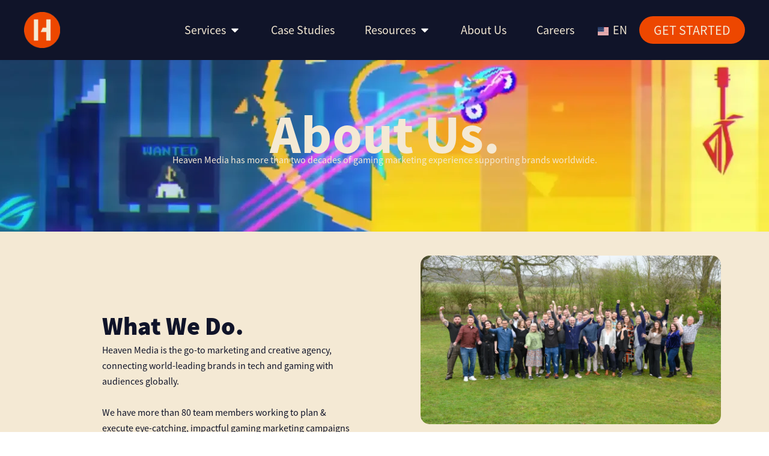

--- FILE ---
content_type: text/html; charset=UTF-8
request_url: https://heavenmedia.com/about/
body_size: 61031
content:
<!DOCTYPE html>
<html lang="en-US">
<head><script data-pagespeed-no-defer data-two-no-delay type="text/javascript" >var two_worker_data_critical_data = {"critical_data":{"critical_css":true,"critical_fonts":true}}</script><script data-pagespeed-no-defer data-two-no-delay type="text/javascript" >var two_worker_data_font = {"font":[]}</script><script data-pagespeed-no-defer data-two-no-delay type="text/javascript" >var two_worker_data_excluded_js = {"js":[]}</script><script data-pagespeed-no-defer data-two-no-delay type="text/javascript" >var two_worker_data_js = {"js":[{"inline":true,"code":"[base64]","id":"google_gtagjs-js-consent-mode-data-layer","uid":"two_697ea07e8bad4","exclude_blob":false,"excluded_from_delay":false},{"inline":true,"code":"[base64]","id":"","uid":"two_697ea07e8bb37","exclude_blob":false,"excluded_from_delay":false},{"inline":false,"url":"https:\/\/heavenmedia.com\/wp-content\/plugins\/burst-statistics\/assets\/js\/timeme\/timeme.min.js?ver=1769598390","id":"burst-timeme-js","uid":"two_697ea07e8bbce","exclude_blob":false,"excluded_from_delay":false},{"inline":false,"url":"https:\/\/heavenmedia.com\/wp-content\/uploads\/burst\/js\/burst.min.js?ver=1769820739","id":"burst-js","uid":"two_697ea07e8bbf5","exclude_blob":false,"excluded_from_delay":false},{"inline":false,"url":"https:\/\/heavenmedia.com\/wp-content\/themes\/astra\/assets\/js\/minified\/flexibility.min.js?ver=4.12.1","id":"astra-flexibility-js","uid":"two_697ea07e8bc72","exclude_blob":false,"excluded_from_delay":false},{"inline":true,"code":"[base64]","id":"astra-flexibility-js-after","uid":"two_697ea07e8bc86","exclude_blob":false,"excluded_from_delay":false},{"inline":false,"url":"https:\/\/heavenmedia.com\/wp-includes\/js\/jquery\/jquery.min.js?ver=3.7.1","id":"jquery-core-js","uid":"two_697ea07e8bc98","exclude_blob":false,"excluded_from_delay":false},{"inline":false,"url":"https:\/\/heavenmedia.com\/wp-includes\/js\/jquery\/jquery-migrate.min.js?ver=3.4.1","id":"jquery-migrate-js","uid":"two_697ea07e8bca8","exclude_blob":false,"excluded_from_delay":false},{"inline":false,"url":"https:\/\/heavenmedia.com\/wp-content\/plugins\/translatepress-multilingual\/assets\/js\/trp-frontend-language-switcher.js?ver=3.0.7","id":"trp-language-switcher-js-v2-js","uid":"two_697ea07e8bcb8","exclude_blob":false,"excluded_from_delay":false},{"inline":false,"url":"https:\/\/www.googletagmanager.com\/gtag\/js?id=AW-11485714395","id":"google_gtagjs-js","uid":"two_697ea07e8bcca","exclude_blob":false,"excluded_from_delay":false},{"inline":true,"code":"[base64]","id":"google_gtagjs-js-after","uid":"two_697ea07e8bcda","exclude_blob":false,"excluded_from_delay":false},{"inline":true,"code":"[base64]","id":"","uid":"two_697ea07e8bcf4","exclude_blob":false,"excluded_from_delay":false},{"inline":false,"url":"https:\/\/www.googletagmanager.com\/gtag\/js?id=AW-11485714395","id":"","uid":"two_697ea07e8bd06","exclude_blob":false,"excluded_from_delay":false},{"inline":true,"code":"[base64]","id":"","uid":"two_697ea07e8bd15","exclude_blob":false,"excluded_from_delay":false},{"inline":true,"code":"[base64]","id":"","uid":"two_697ea07e8bd27","exclude_blob":false,"excluded_from_delay":false},{"inline":true,"code":"[base64]","id":"","uid":"two_697ea07e8bd3a","exclude_blob":false,"excluded_from_delay":false},{"inline":true,"code":"[base64]","id":"astra-theme-js-js-extra","uid":"two_697ea07e8bd5a","exclude_blob":false,"excluded_from_delay":false},{"inline":false,"url":"https:\/\/heavenmedia.com\/wp-content\/themes\/astra\/assets\/js\/minified\/frontend.min.js?ver=4.12.1","id":"astra-theme-js-js","uid":"two_697ea07e8bd7c","exclude_blob":false,"excluded_from_delay":false},{"inline":true,"code":"[base64]","id":"astra-addon-js-js-extra","uid":"two_697ea07e8bda0","exclude_blob":false,"excluded_from_delay":false},{"inline":false,"url":"https:\/\/heavenmedia.com\/wp-content\/uploads\/astra-addon\/astra-addon-6979edb77ebb28-68543907.js?ver=4.12.1","id":"astra-addon-js-js","uid":"two_697ea07e8bdc3","exclude_blob":false,"excluded_from_delay":false},{"inline":false,"url":"https:\/\/heavenmedia.com\/wp-content\/plugins\/astra-addon\/assets\/js\/minified\/purify.min.js?ver=4.12.1","id":"astra-dom-purify-js","uid":"two_697ea07e8bde8","exclude_blob":false,"excluded_from_delay":false},{"inline":false,"url":"https:\/\/heavenmedia.com\/wp-content\/plugins\/google-site-kit\/dist\/assets\/js\/googlesitekit-consent-mode-bc2e26cfa69fcd4a8261.js","id":"googlesitekit-consent-mode-js","uid":"two_697ea07e8be0d","exclude_blob":false,"excluded_from_delay":false},{"inline":false,"url":"https:\/\/heavenmedia.com\/wp-content\/plugins\/elementor\/assets\/js\/webpack.runtime.min.js?ver=3.34.4","id":"elementor-webpack-runtime-js","uid":"two_697ea07e8be38","exclude_blob":false,"excluded_from_delay":false},{"inline":false,"url":"https:\/\/heavenmedia.com\/wp-content\/plugins\/elementor\/assets\/js\/frontend-modules.min.js?ver=3.34.4","id":"elementor-frontend-modules-js","uid":"two_697ea07e8be5e","exclude_blob":false,"excluded_from_delay":false},{"inline":false,"url":"https:\/\/heavenmedia.com\/wp-includes\/js\/jquery\/ui\/core.min.js?ver=1.13.3","id":"jquery-ui-core-js","uid":"two_697ea07e8be84","exclude_blob":false,"excluded_from_delay":false},{"inline":true,"code":"[base64]","id":"elementor-frontend-js-extra","uid":"two_697ea07e8beaa","exclude_blob":false,"excluded_from_delay":false},{"inline":true,"code":"[base64]","id":"elementor-frontend-js-before","uid":"two_697ea07e8becf","exclude_blob":false,"excluded_from_delay":false},{"inline":false,"url":"https:\/\/heavenmedia.com\/wp-content\/plugins\/elementor\/assets\/js\/frontend.min.js?ver=3.34.4","id":"elementor-frontend-js","uid":"two_697ea07e8bf0f","exclude_blob":false,"excluded_from_delay":false},{"inline":false,"url":"https:\/\/heavenmedia.com\/wp-content\/plugins\/elementor-pro\/assets\/lib\/smartmenus\/jquery.smartmenus.min.js?ver=1.2.1","id":"smartmenus-js","uid":"two_697ea07e8bf3d","exclude_blob":false,"excluded_from_delay":false},{"inline":false,"url":"https:\/\/heavenmedia.com\/wp-content\/plugins\/elementor-pro\/assets\/lib\/sticky\/jquery.sticky.min.js?ver=3.34.4","id":"e-sticky-js","uid":"two_697ea07e8bf66","exclude_blob":false,"excluded_from_delay":false},{"inline":false,"url":"https:\/\/heavenmedia.com\/wp-content\/plugins\/elementor\/assets\/lib\/jquery-numerator\/jquery-numerator.min.js?ver=0.2.1","id":"jquery-numerator-js","uid":"two_697ea07e8bf8f","exclude_blob":false,"excluded_from_delay":false},{"inline":true,"code":"[base64]","id":"eael-general-js-extra","uid":"two_697ea07e8bfb5","exclude_blob":false,"excluded_from_delay":false},{"inline":false,"url":"https:\/\/heavenmedia.com\/wp-content\/plugins\/essential-addons-for-elementor-lite\/assets\/front-end\/js\/view\/general.min.js?ver=6.5.9","id":"eael-general-js","uid":"two_697ea07e8bfda","exclude_blob":false,"excluded_from_delay":false},{"inline":true,"code":"[base64]","id":"wp-consent-api-js-extra","uid":"two_697ea07e8bfff","exclude_blob":false,"excluded_from_delay":false},{"inline":false,"url":"https:\/\/heavenmedia.com\/wp-content\/plugins\/wp-consent-api\/assets\/js\/wp-consent-api.min.js?ver=2.0.0","id":"wp-consent-api-js","uid":"two_697ea07e8c02b","exclude_blob":false,"excluded_from_delay":false},{"inline":true,"code":"[base64]","id":"cmplz-cookiebanner-js-extra","uid":"two_697ea07e8c053","exclude_blob":false,"excluded_from_delay":false},{"inline":false,"url":"https:\/\/heavenmedia.com\/wp-content\/plugins\/complianz-gdpr-premium\/cookiebanner\/js\/complianz.min.js?ver=1763991411","id":"cmplz-cookiebanner-js","uid":"two_697ea07e8c08e","exclude_blob":false,"excluded_from_delay":false},{"inline":true,"code":"[base64]","id":"cmplz-cookiebanner-js-after","uid":"two_697ea07e8c0b4","exclude_blob":false,"excluded_from_delay":false},{"inline":false,"url":"https:\/\/heavenmedia.com\/wp-content\/plugins\/elementor-pro\/assets\/js\/webpack-pro.runtime.min.js?ver=3.34.4","id":"elementor-pro-webpack-runtime-js","uid":"two_697ea07e8c103","exclude_blob":false,"excluded_from_delay":false},{"inline":false,"url":"https:\/\/heavenmedia.com\/wp-includes\/js\/dist\/hooks.min.js?ver=dd5603f07f9220ed27f1","id":"wp-hooks-js","uid":"two_697ea07e8c12c","exclude_blob":false,"excluded_from_delay":false},{"inline":false,"url":"https:\/\/heavenmedia.com\/wp-includes\/js\/dist\/i18n.min.js?ver=c26c3dc7bed366793375","id":"wp-i18n-js","uid":"two_697ea07e8c154","exclude_blob":false,"excluded_from_delay":false},{"inline":true,"code":"[base64]","id":"wp-i18n-js-after","uid":"two_697ea07e8c179","exclude_blob":false,"excluded_from_delay":false},{"inline":true,"code":"[base64]","id":"elementor-pro-frontend-js-before","uid":"two_697ea07e8c19f","exclude_blob":false,"excluded_from_delay":false},{"inline":false,"url":"https:\/\/heavenmedia.com\/wp-content\/plugins\/elementor-pro\/assets\/js\/frontend.min.js?ver=3.34.4","id":"elementor-pro-frontend-js","uid":"two_697ea07e8c1c4","exclude_blob":false,"excluded_from_delay":false},{"inline":false,"url":"https:\/\/heavenmedia.com\/wp-content\/plugins\/elementor-pro\/assets\/js\/elements-handlers.min.js?ver=3.34.4","id":"pro-elements-handlers-js","uid":"two_697ea07e8c1e9","exclude_blob":false,"excluded_from_delay":false},{"inline":true,"code":"[base64]","id":"","uid":"two_697ea07e8c211","exclude_blob":false,"excluded_from_delay":false},{"inline":true,"code":"[base64]","id":"","uid":"two_697ea07e8c242","exclude_blob":false,"excluded_from_delay":false},{"code":"[base64]","inline":true,"uid":"two_dispatchEvent_script"}]}</script><script data-pagespeed-no-defer data-two-no-delay type="text/javascript" >var two_worker_data_css = {"css":[{"url":"https:\/\/heavenmedia.com\/wp-content\/cache\/tw_optimize\/css\/two_33_aggregated_5031697833a1b266bf9fe4d7a52cf38e_delay.min.css?date=1769906302","media":"all","uid":""}]}</script><noscript><link rel="stylesheet" crossorigin="anonymous" class="two_uncritical_css_noscript" media="all" href="https://heavenmedia.com/wp-content/cache/tw_optimize/css/two_33_aggregated_5031697833a1b266bf9fe4d7a52cf38e_delay.min.css?date=1769906302"></noscript>
<meta charset="UTF-8">
<meta name="viewport" content="width=device-width, initial-scale=1">
	<link rel="profile" href="https://gmpg.org/xfn/11"> 
	<script data-pagespeed-no-defer data-two-no-delay type="text/javascript">window.addEventListener("load",function(){window.two_page_loaded=true;});function logLoaded(){console.log("window is loaded");}
(function listen(){if(window.two_page_loaded){logLoaded();}else{console.log("window is notLoaded");window.setTimeout(listen,50);}})();function applyElementorControllers(){if(!window.elementorFrontend)return;window.elementorFrontend.init()}
function applyViewCss(cssUrl){if(!cssUrl)return;const cssNode=document.createElement('link');cssNode.setAttribute("href",cssUrl);cssNode.setAttribute("rel","stylesheet");cssNode.setAttribute("type","text/css");document.head.appendChild(cssNode);}
var two_scripts_load=true;var two_load_delayed_javascript=function(event){if(two_scripts_load){two_scripts_load=false;two_connect_script(0);if(typeof two_delay_custom_js_new=="object"){document.dispatchEvent(two_delay_custom_js_new)}
window.two_delayed_loading_events.forEach(function(event){console.log("removed event listener");document.removeEventListener(event,two_load_delayed_javascript,false)});}};function two_loading_events(event){setTimeout(function(event){return function(){var t=function(eventType,elementClientX,elementClientY){var _event=new Event(eventType,{bubbles:true,cancelable:true});if(eventType==="click"){_event.clientX=elementClientX;_event.clientY=elementClientY}else{_event.touches=[{clientX:elementClientX,clientY:elementClientY}]}
return _event};var element;if(event&&event.type==="touchend"){var touch=event.changedTouches[0];element=document.elementFromPoint(touch.clientX,touch.clientY);element.dispatchEvent(t('touchstart',touch.clientX,touch.clientY));element.dispatchEvent(t('touchend',touch.clientX,touch.clientY));element.dispatchEvent(t('click',touch.clientX,touch.clientY));}else if(event&&event.type==="click"){element=document.elementFromPoint(event.clientX,event.clientY);element.dispatchEvent(t(event.type,event.clientX,event.clientY));}}}(event),150);}</script><script data-pagespeed-no-defer data-two-no-delay type="text/javascript">window.two_delayed_loading_attribute="data-twodelayedjs";window.two_delayed_js_load_libs_first="";window.two_delayed_loading_events=["mousemove","click","keydown","wheel","touchmove","touchend"];window.two_event_listeners=[];</script><script data-pagespeed-no-defer data-two-no-delay type="text/javascript">document.onreadystatechange=function(){if(document.readyState==="interactive"){if(window.two_delayed_loading_attribute!==undefined){window.two_delayed_loading_events.forEach(function(ev){window.two_event_listeners[ev]=document.addEventListener(ev,two_load_delayed_javascript,{passive:false})});}
if(window.two_delayed_loading_attribute_css!==undefined){window.two_delayed_loading_events_css.forEach(function(ev){window.two_event_listeners_css[ev]=document.addEventListener(ev,two_load_delayed_css,{passive:false})});}
if(window.two_load_delayed_iframe!==undefined){window.two_delayed_loading_iframe_events.forEach(function(ev){window.two_iframe_event_listeners[ev]=document.addEventListener(ev,two_load_delayed_iframe,{passive:false})});}}}</script><meta name='robots' content='index, follow, max-image-preview:large, max-snippet:-1, max-video-preview:-1' />
<!-- Google tag (gtag.js) consent mode dataLayer added by Site Kit -->
<script data-two_delay_src='inline' data-two_delay_id="two_697ea07e8bad4" id="google_gtagjs-js-consent-mode-data-layer"></script>
<!-- End Google tag (gtag.js) consent mode dataLayer added by Site Kit -->

	<!-- This site is optimized with the Yoast SEO Premium plugin v26.8 (Yoast SEO v26.8) - https://yoast.com/product/yoast-seo-premium-wordpress/ -->
	<title>About | Heaven Media | Video Game &amp; Tech Marketing Agency</title>
	<meta name="description" content="Learn more about how Heaven Media has more than two decades of experience with transforming marketing for global video game &amp; tech brands." />
	<link rel="canonical" href="https://heavenmedia.com/about/" />
	<meta property="og:locale" content="en_US" />
	<meta property="og:type" content="article" />
	<meta property="og:title" content="About" />
	<meta property="og:description" content="Learn more about how Heaven Media has more than two decades of experience with transforming marketing for global video game &amp; tech brands." />
	<meta property="og:url" content="https://heavenmedia.com/about/" />
	<meta property="og:site_name" content="Heaven Media" />
	<meta property="article:modified_time" content="2026-01-29T14:57:16+00:00" />
	<meta property="og:image" content="https://heavenmedia.com/wp-content/uploads/2023/08/heaven-group-picture-scaled.webp" />
	<meta property="og:image:width" content="2560" />
	<meta property="og:image:height" content="1440" />
	<meta property="og:image:type" content="image/webp" />
	<meta name="twitter:card" content="summary_large_image" />
	<meta name="twitter:site" content="@heavenmedia" />
	<meta name="twitter:label1" content="Est. reading time" />
	<meta name="twitter:data1" content="9 minutes" />
	<script type="application/ld+json" class="yoast-schema-graph">{"@context":"https://schema.org","@graph":[{"@type":["WebPage","AboutPage"],"@id":"https://heavenmedia.com/about/","url":"https://heavenmedia.com/about/","name":"About | Heaven Media | Video Game & Tech Marketing Agency","isPartOf":{"@id":"https://heavenmedia.com/#website"},"primaryImageOfPage":{"@id":"https://heavenmedia.com/about/#primaryimage"},"image":{"@id":"https://heavenmedia.com/about/#primaryimage"},"thumbnailUrl":"https://heavenmedia.com/wp-content/uploads/2023/08/heaven-group-picture-scaled.webp","datePublished":"2023-07-14T16:36:59+00:00","dateModified":"2026-01-29T14:57:16+00:00","description":"Learn more about how Heaven Media has more than two decades of experience with transforming marketing for global video game & tech brands.","breadcrumb":{"@id":"https://heavenmedia.com/about/#breadcrumb"},"inLanguage":"en-US","potentialAction":[{"@type":"ReadAction","target":["https://heavenmedia.com/about/"]}]},{"@type":"ImageObject","inLanguage":"en-US","@id":"https://heavenmedia.com/about/#primaryimage","url":"https://heavenmedia.com/wp-content/uploads/2023/08/heaven-group-picture-scaled.webp","contentUrl":"https://heavenmedia.com/wp-content/uploads/2023/08/heaven-group-picture-scaled.webp","width":2560,"height":1440},{"@type":"BreadcrumbList","@id":"https://heavenmedia.com/about/#breadcrumb","itemListElement":[{"@type":"ListItem","position":1,"name":"Home","item":"https://heavenmedia.com/"},{"@type":"ListItem","position":2,"name":"About"}]},{"@type":"WebSite","@id":"https://heavenmedia.com/#website","url":"https://heavenmedia.com/","name":"Heaven Media","description":"The Video Game &amp; Tech Marketing Agency","publisher":{"@id":"https://heavenmedia.com/#organization"},"potentialAction":[{"@type":"SearchAction","target":{"@type":"EntryPoint","urlTemplate":"https://heavenmedia.com/?s={search_term_string}"},"query-input":{"@type":"PropertyValueSpecification","valueRequired":true,"valueName":"search_term_string"}}],"inLanguage":"en-US"},{"@type":"Organization","@id":"https://heavenmedia.com/#organization","name":"Heaven Media","alternateName":"Heaven","url":"https://heavenmedia.com/","logo":{"@type":"ImageObject","inLanguage":"en-US","@id":"https://heavenmedia.com/#/schema/logo/image/","url":"https://heavenmedia.com/wp-content/uploads/2025/04/Heaven-Logomark-Orange_Beieg.png","contentUrl":"https://heavenmedia.com/wp-content/uploads/2025/04/Heaven-Logomark-Orange_Beieg.png","width":513,"height":512,"caption":"Heaven Media"},"image":{"@id":"https://heavenmedia.com/#/schema/logo/image/"},"sameAs":["https://x.com/heavenmedia"],"description":"Heaven is the marketing and creative agency that specializes in the video game and tech industries. We connect world-leading brands in technology and gaming with new audiences globally.","legalName":"Heaven Media","numberOfEmployees":{"@type":"QuantitativeValue","minValue":"51","maxValue":"200"}}]}</script>
	<!-- / Yoast SEO Premium plugin. -->


<link rel='dns-prefetch' href='//www.googletagmanager.com' />
<link rel="alternate" type="application/rss+xml" title="Heaven Media &raquo; Feed" href="https://heavenmedia.com/feed/" />
<link rel="alternate" type="application/rss+xml" title="Heaven Media &raquo; Comments Feed" href="https://heavenmedia.com/comments/feed/" />
<link rel="alternate" title="oEmbed (JSON)" type="application/json+oembed" href="https://heavenmedia.com/wp-json/oembed/1.0/embed?url=https%3A%2F%2Fheavenmedia.com%2Fabout%2F" />
<link rel="alternate" title="oEmbed (XML)" type="text/xml+oembed" href="https://heavenmedia.com/wp-json/oembed/1.0/embed?url=https%3A%2F%2Fheavenmedia.com%2Fabout%2F&#038;format=xml" />
		<script data-two_delay_src='inline' data-two_delay_id="two_697ea07e8bb37"></script>
		






























<script data-two_delay_id="two_697ea07e8bbce" async data-two_delay_src="https://heavenmedia.com/wp-content/plugins/burst-statistics/assets/js/timeme/timeme.min.js?ver=1769598390" id="burst-timeme-js"></script>
<script data-two_delay_id="two_697ea07e8bbf5" async data-two_delay_src="https://heavenmedia.com/wp-content/uploads/burst/js/burst.min.js?ver=1769820739" id="burst-js"></script>
<script data-two_delay_id="two_697ea07e8bc72" data-two_delay_src="https://heavenmedia.com/wp-content/themes/astra/assets/js/minified/flexibility.min.js?ver=4.12.1" id="astra-flexibility-js"></script>
<script data-two_delay_src='inline' data-two_delay_id="two_697ea07e8bc86" id="astra-flexibility-js-after"></script>
<script data-two_delay_id="two_697ea07e8bc98" data-two_delay_src="https://heavenmedia.com/wp-includes/js/jquery/jquery.min.js?ver=3.7.1" id="jquery-core-js"></script>
<script data-two_delay_id="two_697ea07e8bca8" data-two_delay_src="https://heavenmedia.com/wp-includes/js/jquery/jquery-migrate.min.js?ver=3.4.1" id="jquery-migrate-js"></script>
<script data-two_delay_id="two_697ea07e8bcb8" data-two_delay_src="https://heavenmedia.com/wp-content/plugins/translatepress-multilingual/assets/js/trp-frontend-language-switcher.js?ver=3.0.7" id="trp-language-switcher-js-v2-js"></script>

<!-- Google tag (gtag.js) snippet added by Site Kit -->
<!-- Google Ads snippet added by Site Kit -->
<script data-two_delay_id="two_697ea07e8bcca" data-two_delay_src="https://www.googletagmanager.com/gtag/js?id=AW-11485714395" id="google_gtagjs-js" async></script>
<script data-two_delay_src='inline' data-two_delay_id="two_697ea07e8bcda" id="google_gtagjs-js-after"></script>
<link rel="https://api.w.org/" href="https://heavenmedia.com/wp-json/" /><link rel="alternate" title="JSON" type="application/json" href="https://heavenmedia.com/wp-json/wp/v2/pages/33" /><link rel="EditURI" type="application/rsd+xml" title="RSD" href="https://heavenmedia.com/xmlrpc.php?rsd" />
<meta name="generator" content="WordPress 6.9" />
<link rel='shortlink' href='https://heavenmedia.com/?p=33' />
<meta name="generator" content="Site Kit by Google 1.171.0" />		<script data-two_delay_src='inline' data-two_delay_id="two_697ea07e8bcf4" type="text/javascript"></script>
		<link rel="alternate" hreflang="en-US" href="https://heavenmedia.com/about/"/>
<link rel="alternate" hreflang="fr-FR" href="https://heavenmedia.com/fr/a-propos-de/"/>
<link rel="alternate" hreflang="ar" href="https://heavenmedia.com/ar/about/"/>
<link rel="alternate" hreflang="de-DE" href="https://heavenmedia.com/de/uber/"/>
<link rel="alternate" hreflang="en" href="https://heavenmedia.com/about/"/>
<link rel="alternate" hreflang="fr" href="https://heavenmedia.com/fr/a-propos-de/"/>
<link rel="alternate" hreflang="de" href="https://heavenmedia.com/de/uber/"/>
			<meta name="generator" content="Elementor 3.34.4; features: e_font_icon_svg, additional_custom_breakpoints; settings: css_print_method-external, google_font-disabled, font_display-swap">
<!-- Google tag (gtag.js) -->
<script data-two_delay_id="two_697ea07e8bd06" async data-two_delay_src="https://www.googletagmanager.com/gtag/js?id=AW-11485714395"></script>
<script data-two_delay_src='inline' data-two_delay_id="two_697ea07e8bd15"></script>
<meta name="google-site-verification" content="8RkEFhGo9aAEGo_jedo5KQwc5CrJCV9MXS9HU6WcQ1U" />

<!-- Google Tag Manager snippet added by Site Kit -->
<script data-two_delay_src='inline' data-two_delay_id="two_697ea07e8bd27"></script>

<!-- End Google Tag Manager snippet added by Site Kit -->
<link rel="icon" href="https://heavenmedia.com/wp-content/uploads/2023/07/cropped-Heaven-LogomarkWhiteH-32x32.png" sizes="32x32" />
<link rel="icon" href="https://heavenmedia.com/wp-content/uploads/2023/07/cropped-Heaven-LogomarkWhiteH-192x192.png" sizes="192x192" />
<link rel="apple-touch-icon" href="https://heavenmedia.com/wp-content/uploads/2023/07/cropped-Heaven-LogomarkWhiteH-180x180.png" />
<meta name="msapplication-TileImage" content="https://heavenmedia.com/wp-content/uploads/2023/07/cropped-Heaven-LogomarkWhiteH-270x270.png" />
<style class="two_critical_css" type="text/css">address,blockquote,body,dd,dl,dt,fieldset,figure,h1,h2,h3,h4,h5,h6,hr,html,iframe,legend,li,ol,p,pre,textarea,ul{border:0;font-size:100%;font-style:inherit;font-weight:inherit;margin:0;outline:0;padding:0;vertical-align:baseline}html{-webkit-text-size-adjust:100%;-ms-text-size-adjust:100%}body{margin:0}main,nav{display:block}a{background-color:#fff0}a,a:focus,a:hover,a:visited{text-decoration:none}img{border:0}svg:not(:root){overflow:hidden}figure{margin:0}button,input,optgroup,select,textarea{color:inherit;font:inherit;margin:0}button{overflow:visible}button,select{text-transform:none}button,html input[type=button],input[type=reset],input[type=submit]{-webkit-appearance:button;cursor:pointer}.ast-container{max-width:100%}.ast-container,.ast-container-fluid{margin-left:auto;margin-right:auto;padding-left:20px;padding-right:20px}h1,h2,h3,h4,h5,h6{clear:both}.entry-content :where(h1),h1{color:#808285;font-size:2em;line-height:1.2}.entry-content :where(h2),h2{color:#808285;font-size:1.7em;line-height:1.3}.entry-content :where(h3),h3{color:#808285;font-size:1.5em;line-height:1.4}html{box-sizing:border-box}*,:after,:before{box-sizing:inherit}body{color:#808285;background:#fff;font-style:normal}ol,ul{margin:0 0 1.5em 3em}ul{list-style:disc}li>ol,li>ul{margin-bottom:0;margin-left:1.5em}cite,dfn,em,i{font-style:italic}img{height:auto;max-width:100%}.ast-button,.button,button,input,select,textarea{color:#808285;font-weight:400;font-size:100%;margin:0;vertical-align:baseline}button,input{line-height:normal}.ast-button,.button,button,input[type=button],input[type=reset],input[type=submit]{border:1px solid;border-color:var(--ast-border-color);border-radius:2px;background:#e6e6e6;padding:.6em 1em .4em;color:#fff}a{color:#4169e1}.screen-reader-text{border:0;clip:rect(1px,1px,1px,1px);height:1px;margin:-1px;overflow:hidden;padding:0;position:absolute;width:1px;word-wrap:normal!important}.entry-content[data-ast-blocks-layout]>embed,.entry-content[data-ast-blocks-layout]>iframe,.entry-content[data-ast-blocks-layout]>object,embed,iframe,object{max-width:100%}body{-webkit-font-smoothing:antialiased;-moz-osx-font-smoothing:grayscale}body:not(.logged-in){position:relative}#page{position:relative}a,a:focus{text-decoration:none}.secondary a *,.site-footer a *,.site-header a *,a{transition:all .2s linear}img{vertical-align:middle}.entry-content :where(h1,h2,h3,h4,h5,h6){margin-bottom:20px}p{margin-bottom:1.75em}.ast-button,.ast-custom-button,body,button,input[type=button],input[type=submit],textarea{line-height:1.85714285714286}body{background-color:#fff}#page{display:block}#primary,#secondary{width:100%}#primary{margin:4em 0}.entry-content>:last-child,.entry-summary>:last-child,.page-content>:last-child{margin-bottom:0}body{overflow-x:hidden}.elementor-nav-menu .ast-icon,.et_pb_menu__wrap .ast-icon,.fl-widget .menu-item .ast-icon{display:none}.page .entry-header{margin-bottom:1.5em}.ast-single-post .entry-header.ast-header-without-markup,.ast-single-post .entry-header.ast-no-title.ast-no-thumbnail{margin-bottom:0}.entry-header{margin-bottom:1.2em;word-wrap:break-word}.entry-content{word-wrap:break-word}.entry-content .wp-audio-shortcode,.entry-content .wp-embedded-audio,.entry-content .wp-embedded-video,.entry-content .wp-video,.entry-content p{margin-bottom:1.6em}.entry-content::after{display:table;clear:both;content:''}:root{--direction-multiplier:1}.elementor-screen-only,.screen-reader-text,.screen-reader-text span,.ui-helper-hidden-accessible{height:1px;margin:-1px;overflow:hidden;padding:0;position:absolute;top:-10000em;width:1px;clip:rect(0,0,0,0);border:0}.elementor *,.elementor :after,.elementor :before{box-sizing:border-box}.elementor a{box-shadow:none;text-decoration:none}.elementor img{border:none;border-radius:0;box-shadow:none;height:auto;max-width:100%}.elementor .elementor-widget:not(.elementor-widget-text-editor):not(.elementor-widget-theme-post-content) figure{margin:0}.elementor-element{--flex-direction:initial;--flex-wrap:initial;--justify-content:initial;--align-items:initial;--align-content:initial;--gap:initial;--flex-basis:initial;--flex-grow:initial;--flex-shrink:initial;--order:initial;--align-self:initial;align-self:var(--align-self);flex-basis:var(--flex-basis);flex-grow:var(--flex-grow);flex-shrink:var(--flex-shrink);order:var(--order)}.elementor-element:where(.e-con-full,.elementor-widget){align-content:var(--align-content);align-items:var(--align-items);flex-direction:var(--flex-direction);flex-wrap:var(--flex-wrap);gap:var(--row-gap) var(--column-gap);justify-content:var(--justify-content)}.elementor-align-center{text-align:center}.elementor-align-right{text-align:right}.elementor-align-center .elementor-button,.elementor-align-left .elementor-button,.elementor-align-right .elementor-button{width:auto}:root{--page-title-display:block}.elementor-section{position:relative}.elementor-section .elementor-container{display:flex;margin-inline:auto;position:relative}@media (max-width:1024px){.elementor-section .elementor-container{flex-wrap:wrap}}.elementor-section.elementor-section-boxed>.elementor-container{max-width:1140px}.elementor-section.elementor-section-items-middle>.elementor-container{align-items:center}.elementor-widget-wrap{align-content:flex-start;flex-wrap:wrap;position:relative;width:100%}.elementor:not(.elementor-bc-flex-widget) .elementor-widget-wrap{display:flex}.elementor-widget-wrap>.elementor-element{width:100%}.elementor-widget{position:relative}.elementor-widget:not(:last-child){margin-block-end:var(--kit-widget-spacing,20px)}.elementor-column{display:flex;min-height:1px;position:relative}.elementor-column-gap-default>.elementor-column>.elementor-element-populated{padding:10px}@media (min-width:768px){.elementor-column.elementor-col-10,.elementor-column[data-col="10"]{width:10%}.elementor-column.elementor-col-11,.elementor-column[data-col="11"]{width:11.111%}.elementor-column.elementor-col-12,.elementor-column[data-col="12"]{width:12.5%}.elementor-column.elementor-col-14,.elementor-column[data-col="14"]{width:14.285%}.elementor-column.elementor-col-16,.elementor-column[data-col="16"]{width:16.666%}.elementor-column.elementor-col-20,.elementor-column[data-col="20"]{width:20%}.elementor-column.elementor-col-25,.elementor-column[data-col="25"]{width:25%}.elementor-column.elementor-col-30,.elementor-column[data-col="30"]{width:30%}.elementor-column.elementor-col-33,.elementor-column[data-col="33"]{width:33.333%}.elementor-column.elementor-col-40,.elementor-column[data-col="40"]{width:40%}.elementor-column.elementor-col-50,.elementor-column[data-col="50"]{width:50%}.elementor-column.elementor-col-60,.elementor-column[data-col="60"]{width:60%}.elementor-column.elementor-col-66,.elementor-column[data-col="66"]{width:66.666%}.elementor-column.elementor-col-70,.elementor-column[data-col="70"]{width:70%}.elementor-column.elementor-col-75,.elementor-column[data-col="75"]{width:75%}.elementor-column.elementor-col-80,.elementor-column[data-col="80"]{width:80%}.elementor-column.elementor-col-83,.elementor-column[data-col="83"]{width:83.333%}.elementor-column.elementor-col-90,.elementor-column[data-col="90"]{width:90%}.elementor-column.elementor-col-100,.elementor-column[data-col="100"]{width:100%}}@media (max-width:767px){.elementor-reverse-mobile>.elementor-container>:first-child{order:10}.elementor-reverse-mobile>.elementor-container>:nth-child(2){order:9}.elementor-reverse-mobile>.elementor-container>:nth-child(3){order:8}.elementor-reverse-mobile>.elementor-container>:nth-child(4){order:7}.elementor-reverse-mobile>.elementor-container>:nth-child(5){order:6}.elementor-reverse-mobile>.elementor-container>:nth-child(6){order:5}.elementor-reverse-mobile>.elementor-container>:nth-child(7){order:4}.elementor-reverse-mobile>.elementor-container>:nth-child(8){order:3}.elementor-reverse-mobile>.elementor-container>:nth-child(9){order:2}.elementor-reverse-mobile>.elementor-container>:nth-child(10){order:1}.elementor-column{width:100%}}.elementor-grid{display:grid;grid-column-gap:var(--grid-column-gap);grid-row-gap:var(--grid-row-gap)}.elementor-grid .elementor-grid-item{min-width:0}.elementor-grid-0 .elementor-grid{display:inline-block;margin-block-end:calc(-1 * var(--grid-row-gap));width:100%;word-spacing:var(--grid-column-gap)}.elementor-grid-0 .elementor-grid .elementor-grid-item{display:inline-block;margin-block-end:var(--grid-row-gap);word-break:break-word}@media (min-width:1025px){#elementor-device-mode:after{content:"desktop"}}@media (max-width:1024px){#elementor-device-mode:after{content:"tablet"}}@media (max-width:767px){#elementor-device-mode:after{content:"mobile"}}@media (prefers-reduced-motion:no-preference){html{scroll-behavior:smooth}}.e-con{--border-radius:0;--border-top-width:0px;--border-right-width:0px;--border-bottom-width:0px;--border-left-width:0px;--border-style:initial;--border-color:initial;--container-widget-width:100%;--container-widget-height:initial;--container-widget-flex-grow:0;--container-widget-align-self:initial;--content-width:min(100%,var(--container-max-width,1140px));--width:100%;--min-height:initial;--height:auto;--text-align:initial;--margin-top:0px;--margin-right:0px;--margin-bottom:0px;--margin-left:0px;--padding-top:var(--container-default-padding-top,10px);--padding-right:var(--container-default-padding-right,10px);--padding-bottom:var(--container-default-padding-bottom,10px);--padding-left:var(--container-default-padding-left,10px);--position:relative;--z-index:revert;--overflow:visible;--gap:var(--widgets-spacing,20px);--row-gap:var(--widgets-spacing-row,20px);--column-gap:var(--widgets-spacing-column,20px);--overlay-mix-blend-mode:initial;--overlay-opacity:1;--overlay-transition:0.3s;--e-con-grid-template-columns:repeat(3,1fr);--e-con-grid-template-rows:repeat(2,1fr);border-radius:var(--border-radius);height:var(--height);min-height:var(--min-height);min-width:0;overflow:var(--overflow);position:var(--position);width:var(--width);z-index:var(--z-index);--flex-wrap-mobile:wrap}.e-con:where(:not(.e-div-block-base)){transition:background var(--background-transition,.3s),border var(--border-transition,.3s),box-shadow var(--border-transition,.3s),transform var(--e-con-transform-transition-duration,.4s)}.e-con{--margin-block-start:var(--margin-top);--margin-block-end:var(--margin-bottom);--margin-inline-start:var(--margin-left);--margin-inline-end:var(--margin-right);--padding-inline-start:var(--padding-left);--padding-inline-end:var(--padding-right);--padding-block-start:var(--padding-top);--padding-block-end:var(--padding-bottom);--border-block-start-width:var(--border-top-width);--border-block-end-width:var(--border-bottom-width);--border-inline-start-width:var(--border-left-width);--border-inline-end-width:var(--border-right-width)}.e-con{margin-block-end:var(--margin-block-end);margin-block-start:var(--margin-block-start);margin-inline-end:var(--margin-inline-end);margin-inline-start:var(--margin-inline-start);padding-inline-end:var(--padding-inline-end);padding-inline-start:var(--padding-inline-start)}.e-con.e-flex{--flex-direction:column;--flex-basis:auto;--flex-grow:0;--flex-shrink:1;flex:var(--flex-grow) var(--flex-shrink) var(--flex-basis)}.e-con-full,.e-con>.e-con-inner{padding-block-end:var(--padding-block-end);padding-block-start:var(--padding-block-start);text-align:var(--text-align)}.e-con-full.e-flex,.e-con.e-flex>.e-con-inner{flex-direction:var(--flex-direction)}.e-con,.e-con>.e-con-inner{display:var(--display)}.e-con.e-grid{--grid-justify-content:start;--grid-align-content:start;--grid-auto-flow:row}.e-con.e-grid,.e-con.e-grid>.e-con-inner{align-content:var(--grid-align-content);align-items:var(--align-items);grid-auto-flow:var(--grid-auto-flow);grid-template-columns:var(--e-con-grid-template-columns);grid-template-rows:var(--e-con-grid-template-rows);justify-content:var(--grid-justify-content);justify-items:var(--justify-items)}.e-con-boxed.e-flex{align-content:normal;align-items:normal;flex-direction:column;flex-wrap:nowrap;justify-content:normal}.e-con-boxed{gap:initial;text-align:initial}.e-con.e-flex>.e-con-inner{align-content:var(--align-content);align-items:var(--align-items);align-self:auto;flex-basis:auto;flex-grow:1;flex-shrink:1;flex-wrap:var(--flex-wrap);justify-content:var(--justify-content)}.e-con>.e-con-inner{gap:var(--row-gap) var(--column-gap);height:100%;margin:0 auto;max-width:var(--content-width);padding-inline-end:0;padding-inline-start:0;width:100%}:is(.elementor-section-wrap,[data-elementor-id])>.e-con{--margin-left:auto;--margin-right:auto;max-width:min(100%,var(--width))}.e-con .elementor-widget.elementor-widget{margin-block-end:0}.e-con:before,.e-con>.elementor-background-slideshow:before,.e-con>.elementor-motion-effects-container>.elementor-motion-effects-layer:before,:is(.e-con,.e-con>.e-con-inner)>.elementor-background-video-container:before{border-block-end-width:var(--border-block-end-width);border-block-start-width:var(--border-block-start-width);border-color:var(--border-color);border-inline-end-width:var(--border-inline-end-width);border-inline-start-width:var(--border-inline-start-width);border-radius:var(--border-radius);border-style:var(--border-style);content:var(--background-overlay);display:block;height:max(100% + var(--border-top-width) + var(--border-bottom-width),100%);left:calc(0px - var(--border-left-width));mix-blend-mode:var(--overlay-mix-blend-mode);opacity:var(--overlay-opacity);position:absolute;top:calc(0px - var(--border-top-width));transition:var(--overlay-transition,.3s);width:max(100% + var(--border-left-width) + var(--border-right-width),100%)}.e-con:before{transition:background var(--overlay-transition,.3s),border-radius var(--border-transition,.3s),opacity var(--overlay-transition,.3s)}.e-con .elementor-widget{min-width:0}.e-con>.e-con-inner>.elementor-widget>.elementor-widget-container,.e-con>.elementor-widget>.elementor-widget-container{height:100%}.e-con.e-con>.e-con-inner>.elementor-widget,.elementor.elementor .e-con>.elementor-widget{max-width:100%}.e-con .elementor-widget:not(:last-child){--kit-widget-spacing:0px}@media (max-width:767px){.e-con.e-flex{--width:100%;--flex-wrap:var(--flex-wrap-mobile)}.e-con.e-flex .elementor-widget-archive-posts{width:100%}}.elementor-element:where(:not(.e-con)):where(:not(.e-div-block-base)) .elementor-widget-container,.elementor-element:where(:not(.e-con)):where(:not(.e-div-block-base)):not(:has(.elementor-widget-container)){transition:background .3s,border .3s,border-radius .3s,box-shadow .3s,transform var(--e-transform-transition-duration,.4s)}.elementor-heading-title{line-height:1;margin:0;padding:0}.elementor-button{background-color:#69727d;border-radius:3px;color:#fff;display:inline-block;fill:#fff;font-size:15px;line-height:1;padding:12px 24px;text-align:center;transition:all .3s}.elementor-button:focus,.elementor-button:hover,.elementor-button:visited{color:#fff}.elementor-button-content-wrapper{display:flex;flex-direction:row;gap:5px;justify-content:center}.elementor-button-text{display:inline-block}.elementor-button span{text-decoration:inherit}.elementor-icon{color:#69727d;display:inline-block;font-size:50px;line-height:1;text-align:center;transition:all .3s}.elementor-icon i,.elementor-icon svg{display:block;height:1em;position:relative;width:1em}.elementor-shape-circle .elementor-icon{border-radius:50%}@media (max-width:767px){.elementor .elementor-hidden-mobile,.elementor .elementor-hidden-phone{display:none}}@media (min-width:768px) and (max-width:1024px){.elementor .elementor-hidden-tablet{display:none}}@media (min-width:1025px) and (max-width:99999px){.elementor .elementor-hidden-desktop{display:none}}.elementor-widget-image{text-align:center}.elementor-widget-image a{display:inline-block}.elementor-widget-image img{display:inline-block;vertical-align:middle}.elementor-widget-n-menu{--n-menu-direction:column;--n-menu-wrapper-display:flex;--n-menu-heading-justify-content:initial;--n-menu-title-color-normal:#1f2124;--n-menu-title-color-active:#58d0f5;--n-menu-icon-color:var(--n-menu-title-color-normal);--n-menu-icon-color-active:var(--n-menu-title-color-active);--n-menu-icon-color-hover:var(--n-menu-title-color-hover);--n-menu-title-normal-color-dropdown:var(--n-menu-title-color-normal);--n-menu-title-active-color-dropdown:var(--n-menu-title-color-active);--n-menu-title-hover-color-fallback:#1f2124;--n-menu-title-font-size:1rem;--n-menu-title-justify-content:initial;--n-menu-title-flex-grow:initial;--n-menu-title-justify-content-mobile:initial;--n-menu-title-space-between:0px;--n-menu-title-distance-from-content:0px;--n-menu-title-color-hover:#1f2124;--n-menu-title-padding:0.5rem 1rem;--n-menu-title-transition:0.3s;--n-menu-title-line-height:1.5;--n-menu-title-order:initial;--n-menu-title-direction:initial;--n-menu-title-align-items:center;--n-menu-toggle-align:center;--n-menu-toggle-icon-wrapper-animation-duration:500ms;--n-menu-toggle-icon-hover-duration:500ms;--n-menu-toggle-icon-size:20px;--n-menu-toggle-icon-color:#1f2124;--n-menu-toggle-icon-color-hover:var(--n-menu-toggle-icon-color);--n-menu-toggle-icon-color-active:var(--n-menu-toggle-icon-color);--n-menu-toggle-icon-border-radius:initial;--n-menu-toggle-icon-padding:initial;--n-menu-toggle-icon-distance-from-dropdown:0px;--n-menu-icon-align-items:center;--n-menu-icon-order:initial;--n-menu-icon-gap:5px;--n-menu-dropdown-icon-gap:5px;--n-menu-dropdown-indicator-size:initial;--n-menu-dropdown-indicator-rotate:initial;--n-menu-dropdown-indicator-space:initial;--n-menu-dropdown-indicator-color-normal:initial;--n-menu-dropdown-indicator-color-hover:initial;--n-menu-dropdown-indicator-color-active:initial;--n-menu-dropdown-content-max-width:initial;--n-menu-dropdown-content-box-border-color:#fff;--n-menu-dropdown-content-box-border-inline-start-width:medium;--n-menu-dropdown-content-box-border-block-end-width:medium;--n-menu-dropdown-content-box-border-block-start-width:medium;--n-menu-dropdown-content-box-border-inline-end-width:medium;--n-menu-dropdown-content-box-border-style:none;--n-menu-dropdown-headings-height:0px;--n-menu-divider-border-width:var(--n-menu-divider-width,2px);--n-menu-open-animation-duration:500ms;--n-menu-heading-overflow-x:initial;--n-menu-heading-wrap:wrap;--stretch-width:100%;--stretch-left:initial;--stretch-right:initial}.elementor-widget-n-menu .e-n-menu{display:flex;flex-direction:column;position:relative}.elementor-widget-n-menu .e-n-menu-wrapper{display:var(--n-menu-wrapper-display);flex-direction:column}.elementor-widget-n-menu .e-n-menu-heading{display:flex;flex-direction:row;flex-wrap:var(--n-menu-heading-wrap);justify-content:var(--n-menu-heading-justify-content);margin:initial;overflow-x:var(--n-menu-heading-overflow-x);padding:initial;row-gap:var(--n-menu-title-space-between);-ms-overflow-style:none;scrollbar-width:none}.elementor-widget-n-menu .e-n-menu-item{display:flex;list-style:none;margin-block:initial;padding-block:initial}.elementor-widget-n-menu .e-n-menu-item .e-n-menu-title{position:relative}.elementor-widget-n-menu .e-n-menu-item:not(:last-of-type) .e-n-menu-title:after{align-self:center;border-color:var(--n-menu-divider-color,#000);border-inline-start-style:var(--n-menu-divider-style,solid);border-inline-start-width:var(--n-menu-divider-border-width);content:var(--n-menu-divider-content,none);height:var(--n-menu-divider-height,35%);inset-inline-end:calc(var(--n-menu-title-space-between) / 2 * -1 - var(--n-menu-divider-border-width) / 2);position:absolute}.elementor-widget-n-menu .e-n-menu-content{background-color:#fff0;display:flex;flex-direction:column;min-width:0;z-index:2147483620}.elementor-widget-n-menu .e-n-menu-content>.e-con{animation-duration:var(--n-menu-open-animation-duration);max-width:calc(100% - var(--margin-inline-start, var(--margin-left)) - var(--margin-inline-end, var(--margin-right)))}:where(.elementor-widget-n-menu .e-n-menu-content>.e-con){background-color:#fff}.elementor-widget-n-menu .e-n-menu-content>.e-con:not(.e-active){display:none}.elementor-widget-n-menu .e-n-menu-title{align-items:center;border:#fff;color:var(--n-menu-title-color-normal);display:flex;flex-direction:row;flex-grow:var(--n-menu-title-flex-grow);font-weight:500;gap:var(--n-menu-dropdown-indicator-space);justify-content:var(--n-menu-title-justify-content);margin:initial;padding:var(--n-menu-title-padding);-webkit-user-select:none;-moz-user-select:none;user-select:none;white-space:nowrap}.elementor-widget-n-menu .e-n-menu-title-container{align-items:var(--n-menu-title-align-items);align-self:var(--n-menu-icon-align-items);display:flex;flex-direction:var(--n-menu-title-direction);gap:var(--n-menu-icon-gap);justify-content:var(--n-menu-title-justify-content)}.elementor-widget-n-menu .e-n-menu-title-container.e-link{cursor:pointer}.elementor-widget-n-menu .e-n-menu-title-container:not(.e-link),.elementor-widget-n-menu .e-n-menu-title-container:not(.e-link) *{cursor:default}.elementor-widget-n-menu .e-n-menu-title-text{align-items:center;display:flex;font-size:var(--n-menu-title-font-size);line-height:var(--n-menu-title-line-height);transition:all var(--n-menu-title-transition)}.elementor-widget-n-menu .e-n-menu-title .e-n-menu-dropdown-icon{align-self:var(--n-menu-icon-align-items);background-color:initial;border:initial;color:inherit;display:flex;flex-direction:column;height:calc(var(--n-menu-title-font-size) * var(--n-menu-title-line-height));justify-content:center;margin-inline-start:var(--n-menu-dropdown-icon-gap);padding:initial;position:relative;text-align:center;transform:var(--n-menu-dropdown-indicator-rotate);transition:all var(--n-menu-title-transition);-webkit-user-select:none;-moz-user-select:none;user-select:none;width:-moz-fit-content;width:fit-content}.elementor-widget-n-menu .e-n-menu-title .e-n-menu-dropdown-icon span svg{height:var(--n-menu-dropdown-indicator-size,var(--n-menu-title-font-size));transition:all var(--n-menu-title-transition);width:var(--n-menu-dropdown-indicator-size,var(--n-menu-title-font-size))}.elementor-widget-n-menu .e-n-menu-title .e-n-menu-dropdown-icon[aria-expanded=false] .e-n-menu-dropdown-icon-opened{display:none}.elementor-widget-n-menu .e-n-menu-title .e-n-menu-dropdown-icon[aria-expanded=false] .e-n-menu-dropdown-icon-closed{display:flex}.elementor-widget-n-menu .e-n-menu-title:not(.e-current):not(:hover) .e-n-menu-title-container .e-n-menu-title-text{color:var(--n-menu-title-color-normal)}.elementor-widget-n-menu .e-n-menu-title:not(.e-current):not(:hover) .e-n-menu-dropdown-icon svg{fill:var(--n-menu-dropdown-indicator-color-normal,var(--n-menu-title-color-normal))}.elementor-widget-n-menu .e-n-menu-toggle{align-self:var(--n-menu-toggle-align);background-color:initial;border:initial;color:inherit;display:none;padding:initial;position:relative;-webkit-user-select:none;-moz-user-select:none;user-select:none;z-index:1000}.elementor-widget-n-menu .e-n-menu:not([data-layout=dropdown]) .e-n-menu-item:not(:last-child){margin-inline-end:var(--n-menu-title-space-between)}.elementor-widget-n-menu .e-n-menu:not([data-layout=dropdown]) .e-n-menu-content{left:var(--stretch-left);position:absolute;right:var(--stretch-right);width:var(--stretch-width)}.elementor-widget-n-menu .e-n-menu[data-layout=dropdown]{gap:0}.elementor-widget-n-menu .e-n-menu[data-layout=dropdown] .e-n-menu-wrapper{animation:hide-scroll .3s backwards;background-color:#fff0;border-block-end:var(--n-menu-dropdown-content-box-border-width-block-end);border-block-start:var(--n-menu-dropdown-content-box-border-width-block-start);border-inline-end:var(--n-menu-dropdown-content-box-border-width-inline-end);border-inline-start:var(--n-menu-dropdown-content-box-border-width-inline-start);border-color:var(--n-menu-dropdown-content-box-border-color);border-radius:var(--n-menu-dropdown-content-box-border-radius);border-style:var(--n-menu-dropdown-content-box-border-style);box-shadow:var(--n-menu-dropdown-content-box-shadow-horizontal) var(--n-menu-dropdown-content-box-shadow-vertical) var(--n-menu-dropdown-content-box-shadow-blur) var(--n-menu-dropdown-content-box-shadow-spread) var(--n-menu-dropdown-content-box-shadow-color) var(--n-menu-dropdown-content-box-shadow-position,);flex-direction:column;left:var(--stretch-left);margin-block-start:var(--n-menu-toggle-icon-distance-from-dropdown);max-height:var(--n-menu-dropdown-content-box-height);min-width:0;overflow-x:hidden;overflow-y:auto;position:absolute;right:var(--stretch-right);top:100%;transition:max-height .3s;width:var(--stretch-width);z-index:2147483640}.elementor-widget-n-menu .e-n-menu[data-layout=dropdown] .e-n-menu-item{display:flex;flex-direction:column;width:var(--stretch-width)}.elementor-widget-n-menu .e-n-menu[data-layout=dropdown] .e-n-menu-title{background-color:#fff;flex-wrap:wrap;justify-content:var(--n-menu-title-justify-content-mobile);white-space:normal;width:auto}.elementor-widget-n-menu .e-n-menu[data-layout=dropdown] .e-n-menu-title:not(.e-current) .e-n-menu-title-container .e-n-menu-title-text{color:var(--n-menu-title-normal-color-dropdown)}.elementor-widget-n-menu .e-n-menu[data-layout=dropdown] .e-n-menu-title:not(.e-current) .e-n-menu-dropdown-icon svg{fill:var(--n-menu-dropdown-indicator-color-normal,var(--n-menu-title-normal-color-dropdown))}.elementor-widget-n-menu .e-n-menu[data-layout=dropdown] .e-n-menu-content{overflow:hidden;width:var(--stretch-width);--n-menu-dropdown-content-max-width:initial}.elementor-widget-n-menu .e-n-menu[data-layout=dropdown] .e-n-menu-content>.e-con{margin-block-start:var(--n-menu-title-distance-from-content);width:var(--width)}@media (max-width:1024px){.elementor.elementor .elementor-widget-n-menu.e-n-menu-tablet{--n-menu-wrapper-display:none}.elementor.elementor .elementor-widget-n-menu.e-n-menu-tablet .e-n-menu-toggle{display:flex}}.e-con-inner>.elementor-widget-n-menu,.e-con>.elementor-widget-n-menu{--flex-grow:var(--container-widget-flex-grow)}.elementor-item:after,.elementor-item:before{display:block;position:absolute;transition:.3s;transition-timing-function:cubic-bezier(.58,.3,.005,1)}.elementor-item:not(:hover):not(:focus):not(.elementor-item-active):not(.highlighted):after,.elementor-item:not(:hover):not(:focus):not(.elementor-item-active):not(.highlighted):before{opacity:0}.e--pointer-double-line .elementor-item:after,.e--pointer-double-line .elementor-item:before,.e--pointer-overline .elementor-item:after,.e--pointer-overline .elementor-item:before,.e--pointer-underline .elementor-item:after,.e--pointer-underline .elementor-item:before{background-color:#3f444b;height:3px;left:0;width:100%;z-index:2}.e--pointer-double-line .elementor-item:after,.e--pointer-underline .elementor-item:after{bottom:0;content:""}.elementor-nav-menu--main .elementor-nav-menu a{transition:.4s}.elementor-nav-menu--main .elementor-nav-menu a,.elementor-nav-menu--main .elementor-nav-menu a.highlighted,.elementor-nav-menu--main .elementor-nav-menu a:focus,.elementor-nav-menu--main .elementor-nav-menu a:hover{padding:13px 20px}.elementor-nav-menu--main .elementor-nav-menu ul{border-style:solid;border-width:0;padding:0;position:absolute;width:12em}.elementor-nav-menu--layout-horizontal{display:flex}.elementor-nav-menu--layout-horizontal .elementor-nav-menu{display:flex;flex-wrap:wrap}.elementor-nav-menu--layout-horizontal .elementor-nav-menu a{flex-grow:1;white-space:nowrap}.elementor-nav-menu--layout-horizontal .elementor-nav-menu>li{display:flex}.elementor-nav-menu--layout-horizontal .elementor-nav-menu>li ul,.elementor-nav-menu--layout-horizontal .elementor-nav-menu>li>.scroll-down{top:100%!important}.elementor-nav-menu--layout-horizontal .elementor-nav-menu>li:not(:first-child)>a{margin-inline-start:var(--e-nav-menu-horizontal-menu-item-margin)}.elementor-nav-menu--layout-horizontal .elementor-nav-menu>li:not(:last-child)>a{margin-inline-end:var(--e-nav-menu-horizontal-menu-item-margin)}.elementor-nav-menu--layout-horizontal .elementor-nav-menu>li:not(:last-child):after{align-self:center;border-color:var(--e-nav-menu-divider-color,#000);border-left-style:var(--e-nav-menu-divider-style,solid);border-left-width:var(--e-nav-menu-divider-width,2px);content:var(--e-nav-menu-divider-content,none);height:var(--e-nav-menu-divider-height,35%)}.elementor-nav-menu__align-end .elementor-nav-menu{justify-content:flex-end;margin-inline-start:auto}.elementor-widget-nav-menu .elementor-widget-container,.elementor-widget-nav-menu:not(:has(.elementor-widget-container)):not([class*=elementor-hidden-]){display:flex;flex-direction:column}.elementor-nav-menu{position:relative;z-index:2}.elementor-nav-menu:after{clear:both;content:" ";display:block;font:0/0 serif;height:0;overflow:hidden;visibility:hidden}.elementor-nav-menu,.elementor-nav-menu li,.elementor-nav-menu ul{display:block;line-height:normal;list-style:none;margin:0;padding:0;-webkit-tap-highlight-color:#fff0}.elementor-nav-menu ul{display:none}.elementor-nav-menu a,.elementor-nav-menu li{position:relative}.elementor-nav-menu li{border-width:0}.elementor-nav-menu a{align-items:center;display:flex}.elementor-nav-menu a,.elementor-nav-menu a:focus,.elementor-nav-menu a:hover{line-height:20px;padding:10px 20px}.elementor-nav-menu .sub-arrow{align-items:center;display:flex;line-height:1;margin-block-end:-10px;margin-block-start:-10px;padding:10px;padding-inline-end:0}.elementor-nav-menu .sub-arrow .e-font-icon-svg{height:1em;width:1em}.elementor-menu-toggle{align-items:center;background-color:rgb(0 0 0 / .05);border:0 solid;border-radius:3px;color:#33373d;cursor:pointer;display:flex;font-size:var(--nav-menu-icon-size,22px);justify-content:center;padding:.25em}.elementor-menu-toggle.elementor-active .elementor-menu-toggle__icon--open,.elementor-menu-toggle:not(.elementor-active) .elementor-menu-toggle__icon--close{display:none}.elementor-menu-toggle .e-font-icon-svg{fill:#33373d;height:1em;width:1em}.elementor-menu-toggle svg{height:auto;width:1em;fill:var(--nav-menu-icon-color,currentColor)}.elementor-nav-menu--dropdown{background-color:#fff;font-size:13px}.elementor-nav-menu--dropdown.elementor-nav-menu__container{margin-top:10px;overflow-x:hidden;overflow-y:auto;transform-origin:top;transition:max-height .3s,transform .3s}.elementor-nav-menu--dropdown a{color:#33373d}.elementor-nav-menu--toggle{--menu-height:100vh}.elementor-nav-menu--toggle .elementor-menu-toggle:not(.elementor-active)+.elementor-nav-menu__container{max-height:0;overflow:hidden;transform:scaleY(0)}@media (max-width:1024px){.elementor-nav-menu--dropdown-tablet .elementor-nav-menu--main{display:none}}@media (min-width:1025px){.elementor-nav-menu--dropdown-tablet .elementor-menu-toggle,.elementor-nav-menu--dropdown-tablet .elementor-nav-menu--dropdown{display:none}.elementor-nav-menu--dropdown-tablet nav.elementor-nav-menu--dropdown.elementor-nav-menu__container{overflow-y:hidden}}.elementor-sticky--active{z-index:99}.elementor-sticky__spacer .e-n-menu .e-n-menu-content{display:none}.e-con.elementor-sticky--active{z-index:var(--z-index,99)}.elementor-widget-n-accordion{--n-accordion-title-font-size:20px;--n-accordion-title-flex-grow:initial;--n-accordion-title-justify-content:initial;--n-accordion-title-icon-order:-1;--n-accordion-border-width:1px;--n-accordion-border-color:#d5d8dc;--n-accordion-border-style:solid;--n-accordion-item-title-flex-grow:initial;--n-accordion-item-title-space-between:0px;--n-accordion-item-title-distance-from-content:0px;--n-accordion-padding:10px;--n-accordion-border-radius:0px;--n-accordion-icon-size:15px;--n-accordion-title-normal-color:#1f2124;--n-accordion-title-hover-color:#1f2124;--n-accordion-title-active-color:#1f2124;--n-accordion-icon-normal-color:var(--n-accordion-title-normal-color);--n-accordion-icon-hover-color:var(--n-accordion-title-hover-color);--n-accordion-icon-active-color:var(--n-accordion-title-active-color);--n-accordion-icon-gap:0 10px;width:100%}.elementor-widget-n-accordion .e-n-accordion-item{display:flex;flex-direction:column;position:relative}.elementor-widget-n-accordion .e-n-accordion-item-title{align-items:center;border-color:var(--n-accordion-border-color);border-radius:var(--n-accordion-border-radius);border-style:var(--n-accordion-border-style);border-width:var(--n-accordion-border-width);color:var(--n-accordion-title-normal-color);cursor:pointer;display:flex;flex-direction:row;flex-grow:var(--n-menu-title-flex-grow);gap:var(--n-accordion-icon-gap);justify-content:var(--n-accordion-title-justify-content);list-style:none;padding:var(--n-accordion-padding)}.elementor-widget-n-accordion .e-n-accordion-item-title-header{display:flex}.elementor-widget-n-accordion .e-n-accordion-item-title-text{align-items:center;font-size:var(--n-accordion-title-font-size)}.elementor-widget-n-accordion .e-n-accordion-item-title-icon{align-items:center;display:flex;flex-direction:row;order:var(--n-accordion-title-icon-order);position:relative;width:-moz-fit-content;width:fit-content}.elementor-widget-n-accordion .e-n-accordion-item-title-icon span{height:var(--n-accordion-icon-size);width:auto}.elementor-widget-n-accordion .e-n-accordion-item-title-icon span>i{color:var(--n-accordion-icon-normal-color);font-size:var(--n-accordion-icon-size)}.elementor-widget-n-accordion .e-n-accordion-item-title>span{cursor:pointer}.elementor-widget-n-accordion .e-n-accordion-item .e-n-accordion-item-title-icon .e-opened{display:none}.elementor-widget-n-accordion .e-n-accordion-item .e-n-accordion-item-title-icon .e-closed{display:flex}.elementor-widget-n-accordion .e-n-accordion-item .e-n-accordion-item-title-icon span>i{color:var(--n-accordion-icon-normal-color)}.elementor-widget .elementor-icon-list-items{list-style-type:none;margin:0;padding:0}.elementor-widget .elementor-icon-list-item{margin:0;padding:0;position:relative}.elementor-widget .elementor-icon-list-item,.elementor-widget .elementor-icon-list-item a{align-items:var(--icon-vertical-align,center);display:flex;font-size:inherit}.elementor-widget.elementor-list-item-link-full_width a{width:100%}.elementor-widget.elementor-align-center .elementor-icon-list-item,.elementor-widget.elementor-align-center .elementor-icon-list-item a{justify-content:center}.elementor-widget.elementor-align-start .elementor-icon-list-item,.elementor-widget.elementor-align-start .elementor-icon-list-item a{justify-content:start;text-align:start}@media (max-width:767px){.elementor-widget.elementor-mobile-align-center .elementor-icon-list-item,.elementor-widget.elementor-mobile-align-center .elementor-icon-list-item a{justify-content:center}.elementor-widget.elementor-mobile-align-center .elementor-icon-list-item:after{margin:auto}.elementor-widget.elementor-mobile-align-center .elementor-inline-items{justify-content:center}.elementor-widget.elementor-mobile-align-start .elementor-icon-list-item,.elementor-widget.elementor-mobile-align-start .elementor-icon-list-item a{justify-content:start;text-align:start}.elementor-widget.elementor-mobile-align-start .elementor-inline-items{justify-content:start}.elementor-widget.elementor-mobile-align-end .elementor-icon-list-item,.elementor-widget.elementor-mobile-align-end .elementor-icon-list-item a{justify-content:end;text-align:end}.elementor-widget.elementor-mobile-align-end .elementor-icon-list-items{justify-content:end}.elementor-widget:not(.elementor-mobile-align-end) .elementor-icon-list-item:after{inset-inline-start:0}.elementor-widget:not(.elementor-mobile-align-start) .elementor-icon-list-item:after{inset-inline-end:0}}#left-area ul.elementor-icon-list-items,.elementor .elementor-element ul.elementor-icon-list-items,.elementor-edit-area .elementor-element ul.elementor-icon-list-items{padding:0}.elementor-widget-off-canvas{height:-moz-fit-content;height:fit-content;--e-off-canvas-width:400px;--e-off-canvas-height:100vh;--e-off-canvas-justify-content:flex-start;--e-off-canvas-align-items:flex-start;--e-off-canvas-animation-duration:1.5s;--e-off-canvas-content-overflow:auto;--e-off-canvas-overlay-opacity:1;--e-off-canvas-animation-duration-minimum:Max(0.001s,var(--e-off-canvas-animation-duration))}.elementor-widget-off-canvas .e-off-canvas{height:100%;left:0;pointer-events:none;position:fixed;top:0;width:100%;z-index:2147483630}.elementor-widget-off-canvas .e-off-canvas[aria-hidden=true]{opacity:0;visibility:hidden}.elementor-widget-off-canvas .e-off-canvas__overlay{background-color:rgb(0 0 0 / .5);height:100%;left:0;opacity:var(--e-off-canvas-overlay-opacity);pointer-events:all;position:absolute;top:0;transition:0s;width:100%}.elementor-widget-off-canvas .e-off-canvas__main{align-items:var(--e-off-canvas-align-items);display:flex;height:100%;justify-content:var(--e-off-canvas-justify-content);left:0;position:absolute;top:0;width:100%}.elementor-widget-off-canvas .e-off-canvas__content{background-color:#fff;box-shadow:2px 8px 23px 3px rgb(0 0 0 / .2);height:var(--e-off-canvas-height);overflow:var(--e-off-canvas-content-overflow);pointer-events:all;width:var(--e-off-canvas-width)}body:not(.elementor-editor-active) .e-con .elementor-widget-off-canvas{position:absolute}.elementor-widget-social-icons.elementor-grid-0 .elementor-widget-container,.elementor-widget-social-icons.elementor-grid-0:not(:has(.elementor-widget-container)),.elementor-widget-social-icons.elementor-grid-mobile-0 .elementor-widget-container,.elementor-widget-social-icons.elementor-grid-mobile-0:not(:has(.elementor-widget-container)),.elementor-widget-social-icons.elementor-grid-tablet-0 .elementor-widget-container,.elementor-widget-social-icons.elementor-grid-tablet-0:not(:has(.elementor-widget-container)){font-size:0;line-height:1}.elementor-widget-social-icons .elementor-grid{grid-column-gap:var(--grid-column-gap,5px);grid-row-gap:var(--grid-row-gap,5px);grid-template-columns:var(--grid-template-columns);justify-content:var(--justify-content,center);justify-items:var(--justify-content,center)}.elementor-icon.elementor-social-icon{font-size:var(--icon-size,25px);height:calc(var(--icon-size, 25px) + 2 * var(--icon-padding, .5em));line-height:var(--icon-size,25px);width:calc(var(--icon-size, 25px) + 2 * var(--icon-padding, .5em))}.elementor-social-icon{--e-social-icon-icon-color:#fff;align-items:center;background-color:#69727d;cursor:pointer;display:inline-flex;justify-content:center;text-align:center}.elementor-social-icon svg{fill:var(--e-social-icon-icon-color)}.elementor-social-icon:last-child{margin:0}.elementor-social-icon-envelope{background-color:#ea4335}.elementor-social-icon-linkedin,.elementor-social-icon-linkedin-in{background-color:#0077b5}.elementor-social-icon-youtube{background-color:#cd201f}.elementor-kit-4{--e-global-color-primary:#ED4700;--e-global-color-secondary:#101429;--e-global-color-text:#FFFFFF;--e-global-color-accent:#000000;--e-global-color-2f868f2:#F4E9D4;--e-global-typography-primary-font-family:"Heaven Media Gordita";--e-global-typography-primary-font-size:14px;--e-global-typography-primary-font-weight:bold;--e-global-typography-secondary-font-family:"Heaven Media Gordita";--e-global-typography-secondary-font-size:14px;--e-global-typography-secondary-font-weight:normal;--e-global-typography-text-font-family:"Heaven Media Gordita";--e-global-typography-text-font-size:14px;--e-global-typography-text-font-weight:bold;--e-global-typography-text-font-style:italic;--e-global-typography-accent-font-family:"Heaven Media Gordita";--e-global-typography-accent-font-size:14px;--e-global-typography-accent-font-weight:normal;--e-global-typography-accent-font-style:italic}.elementor-section.elementor-section-boxed>.elementor-container{max-width:1140px}.e-con{--container-max-width:1140px}.elementor-widget:not(:last-child){margin-block-end:20px}.elementor-element{--widgets-spacing:20px 20px;--widgets-spacing-row:20px;--widgets-spacing-column:20px}@media (max-width:1024px){.elementor-section.elementor-section-boxed>.elementor-container{max-width:1024px}.e-con{--container-max-width:1024px}}@media (max-width:767px){.elementor-section.elementor-section-boxed>.elementor-container{max-width:767px}.e-con{--container-max-width:767px}}.e-con{--container-widget-width:100%}.e-con-inner>.elementor-widget-spacer,.e-con>.elementor-widget-spacer{width:var(--container-widget-width,var(--spacer-size));--align-self:var( --container-widget-align-self,initial );--flex-shrink:0}.e-con-inner>.elementor-widget-spacer>.elementor-widget-container,.e-con>.elementor-widget-spacer>.elementor-widget-container{height:100%;width:100%}.e-con-inner>.elementor-widget-spacer>.elementor-widget-container>.elementor-spacer,.e-con>.elementor-widget-spacer>.elementor-widget-container>.elementor-spacer{height:100%}.e-con-inner>.elementor-widget-spacer>.elementor-widget-container>.elementor-spacer>.elementor-spacer-inner,.e-con>.elementor-widget-spacer>.elementor-widget-container>.elementor-spacer>.elementor-spacer-inner{height:var(--container-widget-height,var(--spacer-size))}.elementor-counter{align-items:stretch;display:flex;flex-direction:column-reverse;justify-content:center}.elementor-counter .elementor-counter-number{flex-grow:var(--counter-number-grow,0)}.elementor-counter .elementor-counter-number-wrapper{display:flex;flex:1;font-size:69px;font-weight:600;line-height:1;text-align:center}.elementor-counter .elementor-counter-number-prefix{flex-grow:var(--counter-prefix-grow,1);text-align:end;white-space:pre-wrap}.elementor-counter .elementor-counter-number-suffix{flex-grow:var(--counter-suffix-grow,1);text-align:start;white-space:pre-wrap}.elementor-counter .elementor-counter-title{align-items:center;display:flex;flex:1;font-size:19px;font-weight:400;justify-content:center;line-height:2.5;margin:0;padding:0}.elementor-image-gallery .gallery-item{display:inline-block;margin:0 auto;max-width:100%;text-align:center;vertical-align:top;width:100%}.elementor-image-gallery .gallery-item img{margin:0 auto}.elementor-image-gallery figure img{display:block}@media (min-width:768px){.elementor-image-gallery .gallery-columns-2 .gallery-item{max-width:50%}.elementor-image-gallery .gallery-columns-3 .gallery-item{max-width:33.33%}.elementor-image-gallery .gallery-columns-4 .gallery-item{max-width:25%}.elementor-image-gallery .gallery-columns-5 .gallery-item{max-width:20%}.elementor-image-gallery .gallery-columns-6 .gallery-item{max-width:16.666%}.elementor-image-gallery .gallery-columns-7 .gallery-item{max-width:14.28%}.elementor-image-gallery .gallery-columns-8 .gallery-item{max-width:12.5%}.elementor-image-gallery .gallery-columns-9 .gallery-item{max-width:11.11%}.elementor-image-gallery .gallery-columns-10 .gallery-item{max-width:10%}}.elementor-33 .elementor-element.elementor-element-4b0b4c2{--display:flex;--flex-direction:row;--container-widget-width:calc( ( 1 - var( --container-widget-flex-grow ) ) * 100% );--container-widget-height:100%;--container-widget-flex-grow:1;--container-widget-align-self:stretch;--flex-wrap-mobile:wrap;--align-items:stretch;--gap:10px 10px;--row-gap:10px;--column-gap:10px;--overlay-opacity:0.6;--padding-top:60px;--padding-bottom:100px;--padding-left:0px;--padding-right:0px}.elementor-33 .elementor-element.elementor-element-4b0b4c2:not(.elementor-motion-effects-element-type-background),.elementor-33 .elementor-element.elementor-element-4b0b4c2>.elementor-motion-effects-container>.elementor-motion-effects-layer{background-color:var(--e-global-color-secondary);background-image:url("data:image/svg+xml,%3Csvg%20xmlns=%22http://www.w3.org/2000/svg%22%20viewBox=%220%200%20%20%22%3E%3C/svg%3E#}https://heavenmedia.com/wp-content/uploads/2024/09/strategy-cover-photo-1-1536x864.webp");background-position:center center}.elementor-33 .elementor-element.elementor-element-4b0b4c2::before,.elementor-33 .elementor-element.elementor-element-4b0b4c2>.elementor-background-video-container::before,.elementor-33 .elementor-element.elementor-element-4b0b4c2>.e-con-inner>.elementor-background-video-container::before,.elementor-33 .elementor-element.elementor-element-4b0b4c2>.elementor-background-slideshow::before,.elementor-33 .elementor-element.elementor-element-4b0b4c2>.e-con-inner>.elementor-background-slideshow::before,.elementor-33 .elementor-element.elementor-element-4b0b4c2>.elementor-motion-effects-container>.elementor-motion-effects-layer::before{background-color:var(--e-global-color-secondary);--background-overlay:''}.elementor-33 .elementor-element.elementor-element-d6494da{--display:flex}.elementor-33 .elementor-element.elementor-element-40c9b7b{--spacer-size:10px}.elementor-widget-heading .elementor-heading-title{font-family:var(--e-global-typography-primary-font-family),Sans-serif;font-size:var(--e-global-typography-primary-font-size);font-weight:var(--e-global-typography-primary-font-weight);color:var(--e-global-color-primary)}.elementor-33 .elementor-element.elementor-element-e1dd96e>.elementor-widget-container{margin:-20px 0 -30px 0}.elementor-33 .elementor-element.elementor-element-e1dd96e{text-align:center}.elementor-33 .elementor-element.elementor-element-e1dd96e .elementor-heading-title{font-family:"Source Sans Pro",Sans-serif;font-size:90px;font-weight:700;color:#F4E9D4}.elementor-33 .elementor-element.elementor-element-6abb002{text-align:center}.elementor-33 .elementor-element.elementor-element-6abb002 .elementor-heading-title{font-family:"Source Sans Pro",Sans-serif;font-size:16px;font-weight:400;color:#F4E9D4}.elementor-33 .elementor-element.elementor-element-16b4915{--display:flex;--flex-direction:row;--container-widget-width:calc( ( 1 - var( --container-widget-flex-grow ) ) * 100% );--container-widget-height:100%;--container-widget-flex-grow:1;--container-widget-align-self:stretch;--flex-wrap-mobile:wrap;--align-items:stretch;--gap:10px 10px;--row-gap:10px;--column-gap:10px;--margin-top:0px;--margin-bottom:0px;--margin-left:0px;--margin-right:0px;--padding-top:30px;--padding-bottom:00px;--padding-left:0px;--padding-right:0px}.elementor-33 .elementor-element.elementor-element-16b4915:not(.elementor-motion-effects-element-type-background),.elementor-33 .elementor-element.elementor-element-16b4915>.elementor-motion-effects-container>.elementor-motion-effects-layer{background-color:#F4E9D4}.elementor-33 .elementor-element.elementor-element-388e671{--display:flex;--padding-top:100px;--padding-bottom:100px;--padding-left:100px;--padding-right:100px}.elementor-33 .elementor-element.elementor-element-97dcd17 .elementor-heading-title{font-family:"Source Sans Pro",Sans-serif;font-size:42px;font-weight:700;font-style:oblique;color:var(--e-global-color-secondary)}.elementor-widget-text-editor{font-family:var(--e-global-typography-text-font-family),Sans-serif;font-size:var(--e-global-typography-text-font-size);font-weight:var(--e-global-typography-text-font-weight);font-style:var(--e-global-typography-text-font-style);color:var(--e-global-color-text)}.elementor-33 .elementor-element.elementor-element-ddf08ce>.elementor-widget-container{padding:0 0 0 0}.elementor-33 .elementor-element.elementor-element-ddf08ce{font-family:"Source Sans Pro",Sans-serif;font-size:16px;font-weight:400;font-style:normal;color:var(--e-global-color-secondary)}.elementor-33 .elementor-element.elementor-element-b314d9f{--display:flex;--justify-content:center}.elementor-33 .elementor-element.elementor-element-cf19a74 img{border-radius:15px 15px 15px 15px}.elementor-33 .elementor-element.elementor-element-97384df{--display:flex;--flex-direction:column;--container-widget-width:100%;--container-widget-height:initial;--container-widget-flex-grow:0;--container-widget-align-self:initial;--flex-wrap-mobile:wrap}.elementor-33 .elementor-element.elementor-element-97384df:not(.elementor-motion-effects-element-type-background),.elementor-33 .elementor-element.elementor-element-97384df>.elementor-motion-effects-container>.elementor-motion-effects-layer{background-color:#F4E9D4}.elementor-33 .elementor-element.elementor-element-c31c6ca{--display:grid;--e-con-grid-template-columns:repeat(3, 1fr);--e-con-grid-template-rows:repeat(1, 1fr);--grid-auto-flow:row;--justify-items:center;--align-items:center;--margin-top:0px;--margin-bottom:60px;--margin-left:0px;--margin-right:0px}.elementor-widget-counter .elementor-counter-number-wrapper{color:var(--e-global-color-primary);font-family:var(--e-global-typography-primary-font-family),Sans-serif;font-size:var(--e-global-typography-primary-font-size);font-weight:var(--e-global-typography-primary-font-weight)}.elementor-widget-counter .elementor-counter-title{color:var(--e-global-color-secondary);font-family:var(--e-global-typography-secondary-font-family),Sans-serif;font-size:var(--e-global-typography-secondary-font-size);font-weight:var(--e-global-typography-secondary-font-weight)}.elementor-33 .elementor-element.elementor-element-46e6290 .elementor-counter-number-wrapper{color:var(--e-global-color-primary);font-family:"Source Sans Pro",Sans-serif;font-size:72px;font-weight:700;font-style:normal}.elementor-33 .elementor-element.elementor-element-46e6290 .elementor-counter-title{color:var(--e-global-color-secondary);font-family:"Source Sans Pro",Sans-serif;font-size:20px;font-weight:400}.elementor-33 .elementor-element.elementor-element-3ef9df7 .elementor-counter-number-wrapper{color:var(--e-global-color-primary);font-family:"Source Sans Pro",Sans-serif;font-size:72px;font-weight:700;font-style:normal}.elementor-33 .elementor-element.elementor-element-3ef9df7 .elementor-counter-title{color:var(--e-global-color-secondary);font-family:"Source Sans Pro",Sans-serif;font-size:20px;font-weight:400}.elementor-33 .elementor-element.elementor-element-7748741 .elementor-counter-number-wrapper{color:var(--e-global-color-primary);font-family:"Source Sans Pro",Sans-serif;font-size:72px;font-weight:700;font-style:normal}.elementor-33 .elementor-element.elementor-element-7748741 .elementor-counter-title{color:var(--e-global-color-secondary);font-family:"Source Sans Pro",Sans-serif;font-size:20px;font-weight:400}.elementor-33 .elementor-element.elementor-element-6ef9652{--display:flex;--flex-direction:row;--container-widget-width:calc( ( 1 - var( --container-widget-flex-grow ) ) * 100% );--container-widget-height:100%;--container-widget-flex-grow:1;--container-widget-align-self:stretch;--flex-wrap-mobile:wrap;--align-items:stretch;--gap:10px 10px;--row-gap:10px;--column-gap:10px;--margin-top:0px;--margin-bottom:0px;--margin-left:0px;--margin-right:0px;--padding-top:30px;--padding-bottom:30px;--padding-left:0px;--padding-right:0px}.elementor-33 .elementor-element.elementor-element-6ef9652:not(.elementor-motion-effects-element-type-background),.elementor-33 .elementor-element.elementor-element-6ef9652>.elementor-motion-effects-container>.elementor-motion-effects-layer{background-color:var(--e-global-color-secondary)}.elementor-33 .elementor-element.elementor-element-0d42590{--display:flex;--justify-content:center}.elementor-33 .elementor-element.elementor-element-67249d0{--display:flex;--padding-top:100px;--padding-bottom:100px;--padding-left:100px;--padding-right:100px}.elementor-33 .elementor-element.elementor-element-cd3bd68 .elementor-heading-title{font-family:"Source Sans Pro",Sans-serif;font-size:42px;font-weight:700;font-style:oblique;color:#F4E9D4}.elementor-33 .elementor-element.elementor-element-5616f1f>.elementor-widget-container{padding:0 0 0 0}.elementor-33 .elementor-element.elementor-element-5616f1f{font-family:"Source Sans Pro",Sans-serif;font-size:16px;font-weight:400;font-style:normal;color:#F4E9D4}.elementor-33 .elementor-element.elementor-element-a924697{--display:flex;--flex-direction:row;--container-widget-width:calc( ( 1 - var( --container-widget-flex-grow ) ) * 100% );--container-widget-height:100%;--container-widget-flex-grow:1;--container-widget-align-self:stretch;--flex-wrap-mobile:wrap;--align-items:stretch;--gap:10px 10px;--row-gap:10px;--column-gap:10px;--padding-top:60px;--padding-bottom:60px;--padding-left:0px;--padding-right:0px}.elementor-33 .elementor-element.elementor-element-a924697:not(.elementor-motion-effects-element-type-background),.elementor-33 .elementor-element.elementor-element-a924697>.elementor-motion-effects-container>.elementor-motion-effects-layer{background-color:var(--e-global-color-primary)}.elementor-33 .elementor-element.elementor-element-f93c04a{--display:flex}.elementor-33 .elementor-element.elementor-element-a69239e{text-align:center}.elementor-33 .elementor-element.elementor-element-a69239e .elementor-heading-title{font-family:"Source Sans Pro",Sans-serif;font-size:42px;font-weight:700;font-style:oblique;color:var(--e-global-color-text)}.elementor-33 .elementor-element.elementor-element-bf328bc .gallery-item img{border-style:none}.elementor-33 .elementor-element.elementor-element-b8b36b9{--display:flex;--flex-direction:row;--container-widget-width:calc( ( 1 - var( --container-widget-flex-grow ) ) * 100% );--container-widget-height:100%;--container-widget-flex-grow:1;--container-widget-align-self:stretch;--flex-wrap-mobile:wrap;--align-items:stretch;--gap:10px 10px;--row-gap:10px;--column-gap:10px;--padding-top:60px;--padding-bottom:30px;--padding-left:0px;--padding-right:0px}.elementor-33 .elementor-element.elementor-element-b8b36b9:not(.elementor-motion-effects-element-type-background),.elementor-33 .elementor-element.elementor-element-b8b36b9>.elementor-motion-effects-container>.elementor-motion-effects-layer{background-color:#F4E9D4}.elementor-33 .elementor-element.elementor-element-a405c36{--display:flex}.elementor-33 .elementor-element.elementor-element-d8c5f78{text-align:center}.elementor-33 .elementor-element.elementor-element-d8c5f78 .elementor-heading-title{font-family:"Source Sans Pro",Sans-serif;font-size:42px;font-weight:700;font-style:oblique;color:var(--e-global-color-secondary)}.elementor-33 .elementor-element.elementor-element-5b2b62c{--display:flex;--flex-direction:row;--container-widget-width:calc( ( 1 - var( --container-widget-flex-grow ) ) * 100% );--container-widget-height:100%;--container-widget-flex-grow:1;--container-widget-align-self:stretch;--flex-wrap-mobile:wrap;--align-items:stretch;--gap:30px 30px;--row-gap:30px;--column-gap:30px;--padding-top:30px;--padding-bottom:60px;--padding-left:0px;--padding-right:0px}.elementor-33 .elementor-element.elementor-element-5b2b62c:not(.elementor-motion-effects-element-type-background),.elementor-33 .elementor-element.elementor-element-5b2b62c>.elementor-motion-effects-container>.elementor-motion-effects-layer{background-color:#F4E9D4}.elementor-33 .elementor-element.elementor-element-2c6e0e9{--display:flex}.elementor-33 .elementor-element.elementor-element-5d9b125{text-align:center}.elementor-33 .elementor-element.elementor-element-5d9b125 .elementor-heading-title{font-family:"Source Sans Pro",Sans-serif;font-size:42px;font-weight:700;font-style:oblique}.elementor-33 .elementor-element.elementor-element-71f3ba0{font-family:"Source Sans Pro",Sans-serif;font-size:16px;font-weight:400;font-style:normal;color:var(--e-global-color-secondary)}.elementor-33 .elementor-element.elementor-element-c2694dd{--display:flex}.elementor-33 .elementor-element.elementor-element-8724626{text-align:center}.elementor-33 .elementor-element.elementor-element-8724626 .elementor-heading-title{font-family:"Source Sans Pro",Sans-serif;font-size:42px;font-weight:700;font-style:oblique}.elementor-33 .elementor-element.elementor-element-486a321{font-family:"Source Sans Pro",Sans-serif;font-size:16px;font-weight:400;font-style:normal;color:var(--e-global-color-secondary)}.elementor-33 .elementor-element.elementor-element-7bc2736{--display:flex}.elementor-33 .elementor-element.elementor-element-ab10c33{text-align:center}.elementor-33 .elementor-element.elementor-element-ab10c33 .elementor-heading-title{font-family:"Source Sans Pro",Sans-serif;font-size:42px;font-weight:700;font-style:oblique}.elementor-33 .elementor-element.elementor-element-05fdd9a{font-family:"Source Sans Pro",Sans-serif;font-size:16px;font-weight:400;font-style:normal;color:var(--e-global-color-secondary)}.elementor-33 .elementor-element.elementor-element-51672b5{--display:flex;--flex-direction:row;--container-widget-width:calc( ( 1 - var( --container-widget-flex-grow ) ) * 100% );--container-widget-height:100%;--container-widget-flex-grow:1;--container-widget-align-self:stretch;--flex-wrap-mobile:wrap;--align-items:stretch;--gap:10px 10px;--row-gap:10px;--column-gap:10px;--padding-top:60px;--padding-bottom:30px;--padding-left:0px;--padding-right:0px}.elementor-33 .elementor-element.elementor-element-51672b5:not(.elementor-motion-effects-element-type-background),.elementor-33 .elementor-element.elementor-element-51672b5>.elementor-motion-effects-container>.elementor-motion-effects-layer{background-color:var(--e-global-color-secondary)}.elementor-33 .elementor-element.elementor-element-1a991f4{--display:flex}.elementor-33 .elementor-element.elementor-element-7c8f146{text-align:center}.elementor-33 .elementor-element.elementor-element-7c8f146 .elementor-heading-title{font-family:"Source Sans Pro",Sans-serif;font-size:42px;font-weight:700;font-style:oblique;color:#F4E9D4}.elementor-33 .elementor-element.elementor-element-46bcf96{--display:flex;--flex-direction:row;--container-widget-width:calc( ( 1 - var( --container-widget-flex-grow ) ) * 100% );--container-widget-height:100%;--container-widget-flex-grow:1;--container-widget-align-self:stretch;--flex-wrap-mobile:wrap;--align-items:stretch;--gap:10px 10px;--row-gap:10px;--column-gap:10px;--padding-top:30px;--padding-bottom:0px;--padding-left:0px;--padding-right:0px}.elementor-33 .elementor-element.elementor-element-46bcf96:not(.elementor-motion-effects-element-type-background),.elementor-33 .elementor-element.elementor-element-46bcf96>.elementor-motion-effects-container>.elementor-motion-effects-layer{background-color:var(--e-global-color-secondary)}.elementor-33 .elementor-element.elementor-element-b770193{--display:flex}.elementor-33 .elementor-element.elementor-element-371d588 img{border-radius:15px 15px 15px 15px}.elementor-33 .elementor-element.elementor-element-d63e3aa{text-align:center}.elementor-33 .elementor-element.elementor-element-d63e3aa .elementor-heading-title{font-family:"Source Sans Pro",Sans-serif;font-size:18px;font-weight:700;color:#F4E9D4}.elementor-33 .elementor-element.elementor-element-e10e0e0>.elementor-widget-container{margin:-20px 0 0 0}.elementor-33 .elementor-element.elementor-element-e10e0e0{text-align:center;font-family:"Source Sans Pro",Sans-serif;font-size:16px;font-weight:400;font-style:normal;color:#F4E9D4}.elementor-33 .elementor-element.elementor-element-15fc0a4{--display:flex}.elementor-33 .elementor-element.elementor-element-9eab08d img{border-radius:15px 15px 15px 15px}.elementor-33 .elementor-element.elementor-element-fef0b2e{text-align:center}.elementor-33 .elementor-element.elementor-element-fef0b2e .elementor-heading-title{font-family:"Source Sans Pro",Sans-serif;font-size:18px;font-weight:700;color:#F4E9D4}.elementor-33 .elementor-element.elementor-element-6504940>.elementor-widget-container{margin:-20px 0 0 0}.elementor-33 .elementor-element.elementor-element-6504940{text-align:center;font-family:"Source Sans Pro",Sans-serif;font-size:16px;font-weight:400;font-style:normal;color:#F4E9D4}.elementor-33 .elementor-element.elementor-element-e21852f{--display:flex}.elementor-33 .elementor-element.elementor-element-109c7b2 img{border-radius:15px 15px 15px 15px}.elementor-33 .elementor-element.elementor-element-9f3bbed{text-align:center}.elementor-33 .elementor-element.elementor-element-9f3bbed .elementor-heading-title{font-family:"Source Sans Pro",Sans-serif;font-size:18px;font-weight:700;color:#F4E9D4}.elementor-33 .elementor-element.elementor-element-7c9465e>.elementor-widget-container{margin:-20px 0 0 0}.elementor-33 .elementor-element.elementor-element-7c9465e{text-align:center;font-family:"Source Sans Pro",Sans-serif;font-size:16px;font-weight:400;font-style:normal;color:#F4E9D4}.elementor-33 .elementor-element.elementor-element-a9ec529{--display:flex}.elementor-33 .elementor-element.elementor-element-5b6d311 img{width:100%;max-width:100%;border-radius:15px 15px 15px 15px}.elementor-33 .elementor-element.elementor-element-1fa71fd{text-align:center}.elementor-33 .elementor-element.elementor-element-1fa71fd .elementor-heading-title{font-family:"Source Sans Pro",Sans-serif;font-size:18px;font-weight:700;color:#F4E9D4}.elementor-33 .elementor-element.elementor-element-8416af8>.elementor-widget-container{margin:-20px 0 0 0}.elementor-33 .elementor-element.elementor-element-8416af8{text-align:center;font-family:"Source Sans Pro",Sans-serif;font-size:16px;font-weight:400;font-style:normal;color:#F4E9D4}.elementor-33 .elementor-element.elementor-element-e3a826f{--display:flex}.elementor-33 .elementor-element.elementor-element-bf93e3b img{border-radius:15px 15px 15px 15px}.elementor-33 .elementor-element.elementor-element-ab2789e{text-align:center}.elementor-33 .elementor-element.elementor-element-ab2789e .elementor-heading-title{font-family:"Source Sans Pro",Sans-serif;font-size:18px;font-weight:700;color:#F4E9D4}.elementor-33 .elementor-element.elementor-element-9379a10>.elementor-widget-container{margin:-20px 0 0 0}.elementor-33 .elementor-element.elementor-element-9379a10{text-align:center;font-family:"Source Sans Pro",Sans-serif;font-size:16px;font-weight:400;font-style:normal;color:#F4E9D4}.elementor-33 .elementor-element.elementor-element-cfdf19e{--display:flex}.elementor-33 .elementor-element.elementor-element-94dd799 img{border-radius:15px 15px 15px 15px}.elementor-33 .elementor-element.elementor-element-59a2160{text-align:center}.elementor-33 .elementor-element.elementor-element-59a2160 .elementor-heading-title{font-family:"Source Sans Pro",Sans-serif;font-size:18px;font-weight:700;color:#F4E9D4}.elementor-33 .elementor-element.elementor-element-df53f02>.elementor-widget-container{margin:-20px 0 0 0}.elementor-33 .elementor-element.elementor-element-df53f02{text-align:center;font-family:"Source Sans Pro",Sans-serif;font-size:16px;font-weight:400;font-style:normal;color:#F4E9D4}.elementor-33 .elementor-element.elementor-element-891d117{--display:flex;--flex-direction:row;--container-widget-width:calc( ( 1 - var( --container-widget-flex-grow ) ) * 100% );--container-widget-height:100%;--container-widget-flex-grow:1;--container-widget-align-self:stretch;--flex-wrap-mobile:wrap;--align-items:stretch;--gap:10px 10px;--row-gap:10px;--column-gap:10px;--padding-top:00px;--padding-bottom:60px;--padding-left:0px;--padding-right:0px}.elementor-33 .elementor-element.elementor-element-891d117:not(.elementor-motion-effects-element-type-background),.elementor-33 .elementor-element.elementor-element-891d117>.elementor-motion-effects-container>.elementor-motion-effects-layer{background-color:var(--e-global-color-secondary)}.elementor-33 .elementor-element.elementor-element-f82b30c{--display:flex}.elementor-33 .elementor-element.elementor-element-bedf059 img{border-radius:15px 15px 15px 15px}.elementor-33 .elementor-element.elementor-element-e45fc14{text-align:center}.elementor-33 .elementor-element.elementor-element-e45fc14 .elementor-heading-title{font-family:"Source Sans Pro",Sans-serif;font-size:18px;font-weight:700;color:#F4E9D4}.elementor-33 .elementor-element.elementor-element-070832b>.elementor-widget-container{margin:-20px 0 0 0}.elementor-33 .elementor-element.elementor-element-070832b{text-align:center;font-family:"Source Sans Pro",Sans-serif;font-size:16px;font-weight:400;font-style:normal;color:#F4E9D4}.elementor-33 .elementor-element.elementor-element-414d5d4{--display:flex}.elementor-33 .elementor-element.elementor-element-4a8a501 img{border-radius:15px 15px 15px 15px}.elementor-33 .elementor-element.elementor-element-2faf2a4{text-align:center}.elementor-33 .elementor-element.elementor-element-2faf2a4 .elementor-heading-title{font-family:"Source Sans Pro",Sans-serif;font-size:18px;font-weight:700;color:#F4E9D4}.elementor-33 .elementor-element.elementor-element-bd9be1b>.elementor-widget-container{margin:-20px 0 0 0}.elementor-33 .elementor-element.elementor-element-bd9be1b{text-align:center;font-family:"Source Sans Pro",Sans-serif;font-size:16px;font-weight:400;font-style:normal;color:#F4E9D4}.elementor-33 .elementor-element.elementor-element-b0a7c64{--display:flex}.elementor-33 .elementor-element.elementor-element-fe6665e img{border-radius:15px 15px 15px 15px}.elementor-33 .elementor-element.elementor-element-e34ff75{text-align:center}.elementor-33 .elementor-element.elementor-element-e34ff75 .elementor-heading-title{font-family:"Source Sans Pro",Sans-serif;font-size:18px;font-weight:700;color:#F4E9D4}.elementor-33 .elementor-element.elementor-element-d570519>.elementor-widget-container{margin:-20px 0 0 0}.elementor-33 .elementor-element.elementor-element-d570519{text-align:center;font-family:"Source Sans Pro",Sans-serif;font-size:16px;font-weight:400;font-style:normal;color:#F4E9D4}.elementor-33 .elementor-element.elementor-element-e978f1b{--display:flex}.elementor-33 .elementor-element.elementor-element-c72a25f img{border-radius:15px 15px 15px 15px}.elementor-33 .elementor-element.elementor-element-09fa044{text-align:center}.elementor-33 .elementor-element.elementor-element-09fa044 .elementor-heading-title{font-family:"Source Sans Pro",Sans-serif;font-size:18px;font-weight:700;color:#F4E9D4}.elementor-33 .elementor-element.elementor-element-f60fee7>.elementor-widget-container{margin:-20px 0 0 0}.elementor-33 .elementor-element.elementor-element-f60fee7{text-align:center;font-family:"Source Sans Pro",Sans-serif;font-size:16px;font-weight:400;font-style:normal;color:#F4E9D4}.elementor-33 .elementor-element.elementor-element-0e2539e{--display:flex}.elementor-33 .elementor-element.elementor-element-6059293 img{border-radius:15px 15px 15px 15px}.elementor-33 .elementor-element.elementor-element-f8bf912{text-align:center}.elementor-33 .elementor-element.elementor-element-f8bf912 .elementor-heading-title{font-family:"Source Sans Pro",Sans-serif;font-size:18px;font-weight:700;color:#F4E9D4}.elementor-33 .elementor-element.elementor-element-92e0661>.elementor-widget-container{margin:-20px 0 0 0}.elementor-33 .elementor-element.elementor-element-92e0661{text-align:center;font-family:"Source Sans Pro",Sans-serif;font-size:16px;font-weight:400;font-style:normal;color:#F4E9D4}.elementor-33 .elementor-element.elementor-element-0661a6d{--display:flex}.elementor-33 .elementor-element.elementor-element-4d43ebb img{border-radius:15px 15px 15px 15px}.elementor-33 .elementor-element.elementor-element-5d472a2{text-align:center}.elementor-33 .elementor-element.elementor-element-5d472a2 .elementor-heading-title{font-family:"Source Sans Pro",Sans-serif;font-size:18px;font-weight:700;color:#F4E9D4}.elementor-33 .elementor-element.elementor-element-c563eda>.elementor-widget-container{margin:-20px 0 0 0}.elementor-33 .elementor-element.elementor-element-c563eda{text-align:center;font-family:"Source Sans Pro",Sans-serif;font-size:16px;font-weight:400;font-style:normal;color:#F4E9D4}.elementor-33 .elementor-element.elementor-element-38c2b39{--display:flex;--flex-direction:row;--container-widget-width:calc( ( 1 - var( --container-widget-flex-grow ) ) * 100% );--container-widget-height:100%;--container-widget-flex-grow:1;--container-widget-align-self:stretch;--flex-wrap-mobile:wrap;--align-items:stretch;--gap:10px 10px;--row-gap:10px;--column-gap:10px;border-style:none;--border-style:none;--margin-top:0px;--margin-bottom:-2px;--margin-left:0px;--margin-right:0px;--padding-top:60px;--padding-bottom:60px;--padding-left:0px;--padding-right:0px}.elementor-33 .elementor-element.elementor-element-38c2b39:not(.elementor-motion-effects-element-type-background),.elementor-33 .elementor-element.elementor-element-38c2b39>.elementor-motion-effects-container>.elementor-motion-effects-layer{background-color:var(--e-global-color-primary)}.elementor-33 .elementor-element.elementor-element-a65d2c9{--display:flex}.elementor-33 .elementor-element.elementor-element-4a780ba{text-align:center}.elementor-33 .elementor-element.elementor-element-4a780ba .elementor-heading-title{font-family:"Source Sans Pro",Sans-serif;font-size:42px;font-weight:700;font-style:oblique;color:var(--e-global-color-text)}.elementor-widget-button .elementor-button{background-color:var(--e-global-color-accent);font-family:var(--e-global-typography-accent-font-family),Sans-serif;font-size:var(--e-global-typography-accent-font-size);font-weight:var(--e-global-typography-accent-font-weight);font-style:var(--e-global-typography-accent-font-style)}.elementor-33 .elementor-element.elementor-element-42918d5 .elementor-button{background-color:var(--e-global-color-text);font-family:"Source Sans Pro",Sans-serif;font-size:18px;font-weight:400;font-style:normal;fill:var(--e-global-color-primary);color:var(--e-global-color-primary);border-style:solid;border-width:1px 1px 1px 1px;border-radius:30px 30px 30px 30px}:root{--page-title-display:none}@media (max-width:1024px){.elementor-widget-heading .elementor-heading-title{font-size:var(--e-global-typography-primary-font-size)}.elementor-33 .elementor-element.elementor-element-16b4915{--padding-top:60px;--padding-bottom:60px;--padding-left:30px;--padding-right:30px}.elementor-33 .elementor-element.elementor-element-388e671{--padding-top:30px;--padding-bottom:30px;--padding-left:30px;--padding-right:30px}.elementor-widget-text-editor{font-size:var(--e-global-typography-text-font-size)}.elementor-widget-image .widget-image-caption{font-size:var(--e-global-typography-text-font-size)}.elementor-33 .elementor-element.elementor-element-c31c6ca{--grid-auto-flow:row}.elementor-widget-counter .elementor-counter-number-wrapper{font-size:var(--e-global-typography-primary-font-size)}.elementor-widget-counter .elementor-counter-title{font-size:var(--e-global-typography-secondary-font-size)}.elementor-33 .elementor-element.elementor-element-6ef9652{--padding-top:60px;--padding-bottom:60px;--padding-left:30px;--padding-right:30px}.elementor-33 .elementor-element.elementor-element-67249d0{--padding-top:30px;--padding-bottom:30px;--padding-left:30px;--padding-right:30px}.elementor-33 .elementor-element.elementor-element-a924697{--padding-top:60px;--padding-bottom:60px;--padding-left:30px;--padding-right:30px}.elementor-widget-image-gallery .gallery-item .gallery-caption{font-size:var(--e-global-typography-accent-font-size)}.elementor-33 .elementor-element.elementor-element-5b2b62c{--padding-top:30px;--padding-bottom:60px;--padding-left:30px;--padding-right:30px}.elementor-33 .elementor-element.elementor-element-46bcf96{--padding-top:0px;--padding-bottom:0px;--padding-left:30px;--padding-right:30px}.elementor-33 .elementor-element.elementor-element-891d117{--padding-top:0px;--padding-bottom:60px;--padding-left:30px;--padding-right:30px}.elementor-33 .elementor-element.elementor-element-4a780ba>.elementor-widget-container{padding:0 0 0 0}.elementor-widget-button .elementor-button{font-size:var(--e-global-typography-accent-font-size)}}@media (max-width:767px){.elementor-widget-heading .elementor-heading-title{font-size:var(--e-global-typography-primary-font-size)}.elementor-33 .elementor-element.elementor-element-e1dd96e>.elementor-widget-container{margin:0 0 -15px 0}.elementor-33 .elementor-element.elementor-element-e1dd96e .elementor-heading-title{font-size:52px}.elementor-33 .elementor-element.elementor-element-6abb002>.elementor-widget-container{padding:0 20px 0 20px}.elementor-33 .elementor-element.elementor-element-388e671{--padding-top:30px;--padding-bottom:30px;--padding-left:20px;--padding-right:20px}.elementor-33 .elementor-element.elementor-element-97dcd17{text-align:center}.elementor-widget-text-editor{font-size:var(--e-global-typography-text-font-size)}.elementor-widget-image .widget-image-caption{font-size:var(--e-global-typography-text-font-size)}.elementor-33 .elementor-element.elementor-element-cf19a74>.elementor-widget-container{margin:0 0 0 0}.elementor-33 .elementor-element.elementor-element-c31c6ca{--e-con-grid-template-columns:repeat(1, 1fr);--grid-auto-flow:row}.elementor-widget-counter .elementor-counter-number-wrapper{font-size:var(--e-global-typography-primary-font-size)}.elementor-widget-counter .elementor-counter-title{font-size:var(--e-global-typography-secondary-font-size)}.elementor-33 .elementor-element.elementor-element-46e6290>.elementor-widget-container{padding:50px 0 0 0}.elementor-33 .elementor-element.elementor-element-e99ef11>.elementor-widget-container{margin:0 0 0 0;padding:0 0 0 0}.elementor-33 .elementor-element.elementor-element-67249d0{--padding-top:30px;--padding-bottom:30px;--padding-left:20px;--padding-right:20px}.elementor-33 .elementor-element.elementor-element-cd3bd68{text-align:center}.elementor-widget-image-gallery .gallery-item .gallery-caption{font-size:var(--e-global-typography-accent-font-size)}.elementor-33 .elementor-element.elementor-element-2c6e0e9{--padding-top:0px;--padding-bottom:0px;--padding-left:20px;--padding-right:20px}.elementor-33 .elementor-element.elementor-element-c2694dd{--padding-top:0px;--padding-bottom:0px;--padding-left:20px;--padding-right:20px}.elementor-33 .elementor-element.elementor-element-7bc2736{--padding-top:0px;--padding-bottom:0px;--padding-left:20px;--padding-right:20px}.elementor-33 .elementor-element.elementor-element-371d588 img{border-radius:200px 200px 200px 200px}.elementor-33 .elementor-element.elementor-element-e10e0e0>.elementor-widget-container{margin:-15px 0 0 0}.elementor-33 .elementor-element.elementor-element-9eab08d img{border-radius:200px 200px 200px 200px}.elementor-33 .elementor-element.elementor-element-6504940>.elementor-widget-container{margin:-15px 0 0 0}.elementor-33 .elementor-element.elementor-element-7c9465e>.elementor-widget-container{margin:-15px 0 0 0}.elementor-33 .elementor-element.elementor-element-5b6d311 img{border-radius:200px 200px 200px 200px}.elementor-33 .elementor-element.elementor-element-8416af8>.elementor-widget-container{margin:-15px 0 0 0}.elementor-33 .elementor-element.elementor-element-bf93e3b img{border-radius:200px 200px 200px 200px}.elementor-33 .elementor-element.elementor-element-9379a10>.elementor-widget-container{margin:-15px 0 0 0}.elementor-33 .elementor-element.elementor-element-94dd799 img{border-radius:200px 200px 200px 200px}.elementor-33 .elementor-element.elementor-element-df53f02>.elementor-widget-container{margin:-15px 0 0 0}.elementor-33 .elementor-element.elementor-element-bedf059 img{border-radius:200px 200px 200px 200px}.elementor-33 .elementor-element.elementor-element-070832b>.elementor-widget-container{margin:-15px 0 0 0}.elementor-33 .elementor-element.elementor-element-4a8a501 img{border-radius:200px 200px 200px 200px}.elementor-33 .elementor-element.elementor-element-bd9be1b>.elementor-widget-container{margin:-15px 0 0 0}.elementor-33 .elementor-element.elementor-element-d570519>.elementor-widget-container{margin:-15px 0 0 0}.elementor-33 .elementor-element.elementor-element-c72a25f img{border-radius:200px 200px 200px 200px}.elementor-33 .elementor-element.elementor-element-f60fee7>.elementor-widget-container{margin:-15px 0 0 0}.elementor-33 .elementor-element.elementor-element-6059293 img{border-radius:200px 200px 200px 200px}.elementor-33 .elementor-element.elementor-element-92e0661>.elementor-widget-container{margin:-15px 0 0 0}.elementor-33 .elementor-element.elementor-element-4d43ebb img{border-radius:200px 200px 200px 200px}.elementor-33 .elementor-element.elementor-element-c563eda>.elementor-widget-container{margin:-15px 0 0 0}.elementor-33 .elementor-element.elementor-element-4a780ba>.elementor-widget-container{padding:0 30px 0 30px}.elementor-widget-button .elementor-button{font-size:var(--e-global-typography-accent-font-size)}}.elementor-5069 .elementor-element.elementor-element-55d5d06{--display:flex;--flex-direction:row;--container-widget-width:calc( ( 1 - var( --container-widget-flex-grow ) ) * 100% );--container-widget-height:100%;--container-widget-flex-grow:1;--container-widget-align-self:stretch;--flex-wrap-mobile:wrap;--align-items:center;--padding-top:20px;--padding-bottom:20px;--padding-left:40px;--padding-right:40px;--z-index:10}.elementor-5069 .elementor-element.elementor-element-55d5d06:not(.elementor-motion-effects-element-type-background),.elementor-5069 .elementor-element.elementor-element-55d5d06>.elementor-motion-effects-container>.elementor-motion-effects-layer{background-color:var(--e-global-color-secondary)}.elementor-5069 .elementor-element.elementor-element-ed3ea94 img{width:60px}.elementor-5069 .elementor-element.elementor-element-35c7538{--display:flex;--z-index:0}.elementor-5069 .elementor-element.elementor-element-35c7538:not(.elementor-motion-effects-element-type-background),.elementor-5069 .elementor-element.elementor-element-35c7538>.elementor-motion-effects-container>.elementor-motion-effects-layer{background-color:var(--e-global-color-secondary)}.elementor-5069 .elementor-element.elementor-element-3b21a65{--display:flex}.elementor-5069 .elementor-element.elementor-element-3b21a65:not(.elementor-motion-effects-element-type-background),.elementor-5069 .elementor-element.elementor-element-3b21a65>.elementor-motion-effects-container>.elementor-motion-effects-layer{background-color:#fff0}.elementor-5069 .elementor-element.elementor-element-6b1f3cf{--n-menu-dropdown-content-max-width:initial;--n-menu-heading-justify-content:flex-end;--n-menu-title-flex-grow:initial;--n-menu-title-justify-content:initial;--n-menu-title-justify-content-mobile:flex-end;--n-menu-heading-wrap:wrap;--n-menu-heading-overflow-x:initial;--n-menu-title-distance-from-content:0px;z-index:9999;--n-menu-open-animation-duration:500ms;--n-menu-toggle-icon-wrapper-animation-duration:500ms;--n-menu-title-space-between:18px;--n-menu-title-font-size:20px;--n-menu-title-color-normal:#F4E9D4;--n-menu-title-transition:300ms;--n-menu-icon-size:16px;--n-menu-icon-color:var( --e-global-color-text );--n-menu-dropdown-indicator-color-normal:var( --e-global-color-text );--n-menu-toggle-icon-size:20px;--n-menu-toggle-icon-color:var( --e-global-color-text );--n-menu-toggle-icon-hover-duration:500ms;--n-menu-toggle-icon-color-active:var( --e-global-color-primary );--n-menu-toggle-icon-distance-from-dropdown:0px;--n-menu-title-normal-color-dropdown:var( --e-global-color-primary );--n-menu-title-active-color-dropdown:var( --e-global-color-primary )}.elementor-5069 .elementor-element.elementor-element-6b1f3cf>.elementor-widget-container>.e-n-menu[data-layout='dropdown']>.e-n-menu-wrapper>.e-n-menu-heading>.e-n-menu-item>.e-n-menu-title:not(.e-current){background:var(--e-global-color-secondary)}.elementor-5069 .elementor-element.elementor-element-6b1f3cf.elementor-element{--align-self:center}.elementor-5069 .elementor-element.elementor-element-6b1f3cf>.elementor-widget-container>.e-n-menu>.e-n-menu-wrapper>.e-n-menu-heading>.e-n-menu-item>.e-n-menu-title,.elementor-5069 .elementor-element.elementor-element-6b1f3cf>.elementor-widget-container>.e-n-menu>.e-n-menu-wrapper>.e-n-menu-heading>.e-n-menu-item>.e-n-menu-title>.e-n-menu-title-container,.elementor-5069 .elementor-element.elementor-element-6b1f3cf>.elementor-widget-container>.e-n-menu>.e-n-menu-wrapper>.e-n-menu-heading>.e-n-menu-item>.e-n-menu-title>.e-n-menu-title-container>span{font-family:"Source Sans Pro",Sans-serif;font-weight:400;font-style:normal}.elementor-5069 .elementor-element.elementor-element-6b1f3cf{--n-menu-title-color-hover:var( --e-global-color-primary )}.elementor-widget-nav-menu .elementor-nav-menu .elementor-item{font-family:var(--e-global-typography-primary-font-family),Sans-serif;font-size:var(--e-global-typography-primary-font-size);font-weight:var(--e-global-typography-primary-font-weight)}.elementor-widget-nav-menu .elementor-nav-menu--main .elementor-item{color:var(--e-global-color-text);fill:var(--e-global-color-text)}.elementor-widget-nav-menu .elementor-nav-menu--main:not(.e--pointer-framed) .elementor-item:before,.elementor-widget-nav-menu .elementor-nav-menu--main:not(.e--pointer-framed) .elementor-item:after{background-color:var(--e-global-color-accent)}.elementor-widget-nav-menu{--e-nav-menu-divider-color:var( --e-global-color-text )}.elementor-widget-nav-menu .elementor-nav-menu--dropdown .elementor-item,.elementor-widget-nav-menu .elementor-nav-menu--dropdown .elementor-sub-item{font-family:var(--e-global-typography-accent-font-family),Sans-serif;font-size:var(--e-global-typography-accent-font-size);font-weight:var(--e-global-typography-accent-font-weight);font-style:var(--e-global-typography-accent-font-style)}.elementor-5069 .elementor-element.elementor-element-987cd8b.elementor-element{--align-self:center}.elementor-5069 .elementor-element.elementor-element-987cd8b{z-index:9999}.elementor-5069 .elementor-element.elementor-element-987cd8b .elementor-menu-toggle{margin:0 auto}.elementor-5069 .elementor-element.elementor-element-987cd8b .elementor-nav-menu .elementor-item{font-family:"Source Sans Pro",Sans-serif;font-size:20px;font-weight:400}.elementor-5069 .elementor-element.elementor-element-987cd8b .elementor-nav-menu--main .elementor-item{color:#F4E9D4;fill:#F4E9D4}.elementor-5069 .elementor-element.elementor-element-987cd8b .elementor-nav-menu--dropdown a,.elementor-5069 .elementor-element.elementor-element-987cd8b .elementor-menu-toggle{color:var(--e-global-color-text);fill:var(--e-global-color-text)}.elementor-5069 .elementor-element.elementor-element-987cd8b .elementor-nav-menu--dropdown{background-color:var(--e-global-color-secondary);border-radius:10px 10px 10px 10px}.elementor-widget-button .elementor-button{background-color:var(--e-global-color-accent);font-family:var(--e-global-typography-accent-font-family),Sans-serif;font-size:var(--e-global-typography-accent-font-size);font-weight:var(--e-global-typography-accent-font-weight);font-style:var(--e-global-typography-accent-font-style)}.elementor-5069 .elementor-element.elementor-element-deb2db4 .elementor-button{background-color:var(--e-global-color-primary);font-family:"Source Sans Pro",Sans-serif;font-size:22px;font-weight:400;font-style:normal;fill:#F4E9D4;color:#F4E9D4;border-style:none;border-radius:30px 30px 30px 30px}.elementor-5069 .elementor-element.elementor-element-deb2db4.elementor-element{--align-self:center}.elementor-widget-icon.elementor-view-framed .elementor-icon,.elementor-widget-icon.elementor-view-default .elementor-icon{color:var(--e-global-color-primary);border-color:var(--e-global-color-primary)}.elementor-widget-icon.elementor-view-framed .elementor-icon,.elementor-widget-icon.elementor-view-default .elementor-icon svg{fill:var(--e-global-color-primary)}.elementor-5069 .elementor-element.elementor-element-d7b1a21.elementor-element{--align-self:center;--order:99999 /* order end hack */}.elementor-5069 .elementor-element.elementor-element-d7b1a21 .elementor-icon-wrapper{text-align:center}.elementor-5069 .elementor-element.elementor-element-d7b1a21.elementor-view-framed .elementor-icon,.elementor-5069 .elementor-element.elementor-element-d7b1a21.elementor-view-default .elementor-icon{color:var(--e-global-color-text);border-color:var(--e-global-color-text)}.elementor-5069 .elementor-element.elementor-element-d7b1a21.elementor-view-framed .elementor-icon,.elementor-5069 .elementor-element.elementor-element-d7b1a21.elementor-view-default .elementor-icon svg{fill:var(--e-global-color-text)}.elementor-5069 .elementor-element.elementor-element-d7b1a21 .elementor-icon{font-size:40px}.elementor-5069 .elementor-element.elementor-element-d7b1a21 .elementor-icon svg{height:40px}.elementor-5069 .elementor-element.elementor-element-71ae79e{--display:flex;--flex-direction:row;--container-widget-width:initial;--container-widget-height:100%;--container-widget-flex-grow:1;--container-widget-align-self:stretch;--flex-wrap-mobile:wrap}.elementor-5069 .elementor-element.elementor-element-e8f4f31{--display:flex;--min-height:0px;--flex-direction:row;--container-widget-width:initial;--container-widget-height:100%;--container-widget-flex-grow:1;--container-widget-align-self:stretch;--flex-wrap-mobile:wrap;--gap:0px 0px;--row-gap:0px;--column-gap:0px}.elementor-5069 .elementor-element.elementor-element-6b75cf2 .e-off-canvas__content{background-color:var(--e-global-color-secondary);border-radius:10px 10px 10px 10px;box-shadow:2px 2px 13px 0 rgb(0 0 0 / .5)}.elementor-5069 .elementor-element.elementor-element-6b75cf2 .e-off-canvas__overlay{background-color:rgb(0 0 0 / .8)}.elementor-5069 .elementor-element.elementor-element-6b75cf2{--e-off-canvas-justify-content:flex-end;--e-off-canvas-width:31.5rem;--e-off-canvas-height:100vh;--e-off-canvas-content-overflow:auto;--e-off-canvas-animation-duration:1.5s;--e-off-canvas-overlay-opacity:1}.elementor-5069 .elementor-element.elementor-element-53dd05a{--display:flex;--padding-top:60px;--padding-bottom:60px;--padding-left:30px;--padding-right:30px}.elementor-5069 .elementor-element.elementor-element-cc8fefe .elementor-icon-wrapper{text-align:end}.elementor-5069 .elementor-element.elementor-element-cc8fefe.elementor-view-framed .elementor-icon,.elementor-5069 .elementor-element.elementor-element-cc8fefe.elementor-view-default .elementor-icon{color:var(--e-global-color-primary);border-color:var(--e-global-color-primary)}.elementor-5069 .elementor-element.elementor-element-cc8fefe.elementor-view-framed .elementor-icon,.elementor-5069 .elementor-element.elementor-element-cc8fefe.elementor-view-default .elementor-icon svg{fill:var(--e-global-color-primary)}.elementor-5069 .elementor-element.elementor-element-cc8fefe .elementor-icon{font-size:40px}.elementor-5069 .elementor-element.elementor-element-cc8fefe .elementor-icon svg{height:40px}.elementor-5069 .elementor-element.elementor-element-6e97ede>.elementor-widget-container{padding:0 0 50px 0}.elementor-widget-heading .elementor-heading-title{font-family:var(--e-global-typography-primary-font-family),Sans-serif;font-size:var(--e-global-typography-primary-font-size);font-weight:var(--e-global-typography-primary-font-weight);color:var(--e-global-color-primary)}.elementor-5069 .elementor-element.elementor-element-f2d6d8a{--n-accordion-title-font-size:42px;--n-accordion-title-justify-content:center;--n-accordion-title-flex-grow:initial;--n-accordion-title-icon-order:initial;--n-accordion-item-title-space-between:30px;--n-accordion-item-title-distance-from-content:0px;--n-accordion-title-normal-color:var( --e-global-color-text );--n-accordion-title-hover-color:var( --e-global-color-primary );--n-accordion-title-active-color:var( --e-global-color-primary );--n-accordion-icon-size:0px;--n-accordion-icon-normal-color:var( --e-global-color-primary );--n-accordion-icon-active-color:var( --e-global-color-primary )}.elementor-5069 .elementor-element.elementor-element-f2d6d8a>.elementor-widget-container>.e-n-accordion>.e-n-accordion-item>.e-n-accordion-item-title{border-style:none}:where(.elementor-5069 .elementor-element.elementor-element-f2d6d8a>.elementor-widget-container>.e-n-accordion>.e-n-accordion-item>.e-n-accordion-item-title>.e-n-accordion-item-title-header)>.e-n-accordion-item-title-text{font-family:"Source Sans Pro",Sans-serif;font-weight:700}.elementor-widget-icon-list .elementor-icon-list-item>.elementor-icon-list-text,.elementor-widget-icon-list .elementor-icon-list-item>a{font-family:var(--e-global-typography-text-font-family),Sans-serif;font-size:var(--e-global-typography-text-font-size);font-weight:var(--e-global-typography-text-font-weight);font-style:var(--e-global-typography-text-font-style)}.elementor-widget-icon-list .elementor-icon-list-text{color:var(--e-global-color-secondary)}.elementor-5069 .elementor-element.elementor-element-f42a957>.elementor-widget-container{padding:15px 0 0 0}.elementor-5069 .elementor-element.elementor-element-f42a957.elementor-element{--align-self:center}.elementor-5069 .elementor-element.elementor-element-f42a957 .elementor-icon-list-items:not(.elementor-inline-items) .elementor-icon-list-item:not(:last-child){padding-block-end:calc(50px/2)}.elementor-5069 .elementor-element.elementor-element-f42a957 .elementor-icon-list-items:not(.elementor-inline-items) .elementor-icon-list-item:not(:first-child){margin-block-start:calc(50px/2)}.elementor-5069 .elementor-element.elementor-element-f42a957{--e-icon-list-icon-size:14px;--icon-vertical-offset:0px}.elementor-5069 .elementor-element.elementor-element-f42a957 .elementor-icon-list-item>.elementor-icon-list-text,.elementor-5069 .elementor-element.elementor-element-f42a957 .elementor-icon-list-item>a{font-family:"Source Sans Pro",Sans-serif;font-size:42px;font-weight:700;font-style:normal}.elementor-5069 .elementor-element.elementor-element-f42a957 .elementor-icon-list-text{color:var(--e-global-color-text);transition:color 0.3s}.elementor-5069 .elementor-element.elementor-element-d3acd24{--n-accordion-title-font-size:42px;--n-accordion-title-justify-content:center;--n-accordion-title-flex-grow:initial;--n-accordion-item-title-space-between:30px;--n-accordion-item-title-distance-from-content:0px;--n-accordion-title-normal-color:var( --e-global-color-text );--n-accordion-title-hover-color:var( --e-global-color-primary );--n-accordion-title-active-color:var( --e-global-color-primary );--n-accordion-icon-size:0px;--n-accordion-icon-normal-color:var( --e-global-color-primary );--n-accordion-icon-active-color:var( --e-global-color-primary )}.elementor-5069 .elementor-element.elementor-element-d3acd24>.elementor-widget-container{padding:15px 0 0 0}.elementor-5069 .elementor-element.elementor-element-d3acd24>.elementor-widget-container>.e-n-accordion>.e-n-accordion-item>.e-n-accordion-item-title{border-style:none}:where(.elementor-5069 .elementor-element.elementor-element-d3acd24>.elementor-widget-container>.e-n-accordion>.e-n-accordion-item>.e-n-accordion-item-title>.e-n-accordion-item-title-header)>.e-n-accordion-item-title-text{font-family:"Source Sans Pro",Sans-serif;font-weight:700}.elementor-5069 .elementor-element.elementor-element-a594ece .elementor-button{background-color:var(--e-global-color-primary);font-family:"Source Sans Pro",Sans-serif;font-size:28px;font-weight:400;font-style:normal;fill:var(--e-global-color-text);color:var(--e-global-color-text);border-radius:30px 30px 30px 30px}.elementor-5069 .elementor-element.elementor-element-a594ece>.elementor-widget-container{padding:30px 0 0 0}.elementor-location-header:before,.elementor-location-footer:before{content:"";display:table;clear:both}@media (max-width:1024px){.elementor-widget-image .widget-image-caption{font-size:var(--e-global-typography-text-font-size)}.elementor-widget-mega-menu{--n-menu-title-font-size:var( --e-global-typography-accent-font-size )}.elementor-5069 .elementor-element.elementor-element-910d039{--grid-auto-flow:row}.elementor-widget-image-box .elementor-image-box-title{font-size:var(--e-global-typography-primary-font-size)}.elementor-widget-image-box .elementor-image-box-description{font-size:var(--e-global-typography-text-font-size)}.elementor-5069 .elementor-element.elementor-element-de50611{--grid-auto-flow:row}.elementor-widget-nav-menu .elementor-nav-menu .elementor-item{font-size:var(--e-global-typography-primary-font-size)}.elementor-widget-nav-menu .elementor-nav-menu--dropdown .elementor-item,.elementor-widget-nav-menu .elementor-nav-menu--dropdown .elementor-sub-item{font-size:var(--e-global-typography-accent-font-size)}.elementor-widget-button .elementor-button{font-size:var(--e-global-typography-accent-font-size)}.elementor-5069 .elementor-element.elementor-element-d7b1a21 .elementor-icon-wrapper{text-align:end}.elementor-widget-heading .elementor-heading-title{font-size:var(--e-global-typography-primary-font-size)}.elementor-widget-icon-list .elementor-icon-list-item>.elementor-icon-list-text,.elementor-widget-icon-list .elementor-icon-list-item>a{font-size:var(--e-global-typography-text-font-size)}}@media (max-width:767px){.elementor-5069 .elementor-element.elementor-element-55d5d06{--margin-top:0px;--margin-bottom:-10px;--margin-left:0px;--margin-right:0px;--padding-top:20px;--padding-bottom:20px;--padding-left:40px;--padding-right:40px}.elementor-widget-image .widget-image-caption{font-size:var(--e-global-typography-text-font-size)}.elementor-5069 .elementor-element.elementor-element-ed3ea94 img{width:40px}.elementor-widget-mega-menu{--n-menu-title-font-size:var( --e-global-typography-accent-font-size )}.elementor-5069 .elementor-element.elementor-element-910d039{--e-con-grid-template-columns:repeat(1, 1fr);--grid-auto-flow:row}.elementor-widget-image-box .elementor-image-box-title{font-size:var(--e-global-typography-primary-font-size)}.elementor-widget-image-box .elementor-image-box-description{font-size:var(--e-global-typography-text-font-size)}.elementor-5069 .elementor-element.elementor-element-dcfcaaf .elementor-image-box-img{margin-bottom:10px}.elementor-5069 .elementor-element.elementor-element-a6b7d9d .elementor-image-box-img{margin-bottom:10px}.elementor-5069 .elementor-element.elementor-element-c670c17 .elementor-image-box-img{margin-bottom:10px}.elementor-5069 .elementor-element.elementor-element-0551d6c .elementor-image-box-img{margin-bottom:10px}.elementor-5069 .elementor-element.elementor-element-5ad8b53 .elementor-image-box-img{margin-bottom:10px}.elementor-5069 .elementor-element.elementor-element-d3552d1 .elementor-image-box-img{margin-bottom:10px}.elementor-5069 .elementor-element.elementor-element-2b3a6d4 .elementor-image-box-img{margin-bottom:10px}.elementor-5069 .elementor-element.elementor-element-7b2ff90 .elementor-image-box-img{margin-bottom:10px}.elementor-5069 .elementor-element.elementor-element-de50611{--e-con-grid-template-columns:repeat(1, 1fr);--grid-auto-flow:row}.elementor-5069 .elementor-element.elementor-element-a617b08 .elementor-image-box-img{margin-bottom:10px}.elementor-5069 .elementor-element.elementor-element-834877f .elementor-image-box-img{margin-bottom:10px}.elementor-5069 .elementor-element.elementor-element-6b1f3cf>.elementor-widget-container{margin:0 0 0 0}.elementor-5069 .elementor-element.elementor-element-6b1f3cf.elementor-element{--align-self:flex-end}.elementor-widget-nav-menu .elementor-nav-menu .elementor-item{font-size:var(--e-global-typography-primary-font-size)}.elementor-widget-nav-menu .elementor-nav-menu--dropdown .elementor-item,.elementor-widget-nav-menu .elementor-nav-menu--dropdown .elementor-sub-item{font-size:var(--e-global-typography-accent-font-size)}.elementor-widget-button .elementor-button{font-size:var(--e-global-typography-accent-font-size)}.elementor-5069 .elementor-element.elementor-element-d7b1a21.elementor-element{--align-self:flex-end;--flex-grow:1;--flex-shrink:0}.elementor-5069 .elementor-element.elementor-element-d7b1a21 .elementor-icon-wrapper{text-align:end}.elementor-5069 .elementor-element.elementor-element-d7b1a21 .elementor-icon{font-size:30px}.elementor-5069 .elementor-element.elementor-element-d7b1a21 .elementor-icon svg{height:30px}.elementor-5069 .elementor-element.elementor-element-6b75cf2{--e-off-canvas-animation-duration:500ms}.elementor-widget-heading .elementor-heading-title{font-size:var(--e-global-typography-primary-font-size)}.elementor-widget-icon-list .elementor-icon-list-item>.elementor-icon-list-text,.elementor-widget-icon-list .elementor-icon-list-item>a{font-size:var(--e-global-typography-text-font-size)}}.elementor-134 .elementor-element.elementor-element-b0d67dd{--display:flex;--flex-direction:row;--container-widget-width:calc( ( 1 - var( --container-widget-flex-grow ) ) * 100% );--container-widget-height:100%;--container-widget-flex-grow:1;--container-widget-align-self:stretch;--flex-wrap-mobile:wrap;--align-items:stretch;--gap:10px 10px;--row-gap:10px;--column-gap:10px;border-style:solid;--border-style:solid;border-width:1px 0 0 0;--border-top-width:1px;--border-right-width:0px;--border-bottom-width:0px;--border-left-width:0px;border-color:var(--e-global-color-primary);--border-color:var( --e-global-color-primary );--border-radius:0px 0px 0px 0px;--padding-top:70px;--padding-bottom:70px;--padding-left:0px;--padding-right:0px}.elementor-134 .elementor-element.elementor-element-b0d67dd:not(.elementor-motion-effects-element-type-background),.elementor-134 .elementor-element.elementor-element-b0d67dd>.elementor-motion-effects-container>.elementor-motion-effects-layer{background-color:var(--e-global-color-secondary)}.elementor-134 .elementor-element.elementor-element-9ecda50{--display:flex;--margin-top:0px;--margin-bottom:0px;--margin-left:0px;--margin-right:80px}.elementor-134 .elementor-element.elementor-element-4f608cc{text-align:start}.elementor-134 .elementor-element.elementor-element-4f608cc img{width:40%}.elementor-widget-text-editor{font-family:var(--e-global-typography-text-font-family),Sans-serif;font-size:var(--e-global-typography-text-font-size);font-weight:var(--e-global-typography-text-font-weight);font-style:var(--e-global-typography-text-font-style);color:var(--e-global-color-text)}.elementor-134 .elementor-element.elementor-element-ae1380f{font-family:"Source Sans Pro",Sans-serif;font-size:16px;font-weight:400;font-style:normal;color:var(--e-global-color-text)}.elementor-134 .elementor-element.elementor-element-2f0fa59{--grid-template-columns:repeat(0, auto);--icon-size:15px;--grid-column-gap:9px;--grid-row-gap:0px}.elementor-134 .elementor-element.elementor-element-2f0fa59 .elementor-widget-container{text-align:left}.elementor-134 .elementor-element.elementor-element-2f0fa59>.elementor-widget-container{padding:0 0 0 0}.elementor-134 .elementor-element.elementor-element-2f0fa59 .elementor-social-icon{background-color:var(--e-global-color-primary);--icon-padding:0.6em}.elementor-134 .elementor-element.elementor-element-2f0fa59 .elementor-social-icon svg{fill:#fff}.elementor-134 .elementor-element.elementor-element-6cbe2bd{--display:flex;--justify-content:flex-start}.elementor-widget-heading .elementor-heading-title{font-family:var(--e-global-typography-primary-font-family),Sans-serif;font-size:var(--e-global-typography-primary-font-size);font-weight:var(--e-global-typography-primary-font-weight);color:var(--e-global-color-primary)}.elementor-134 .elementor-element.elementor-element-b3660af{text-align:start}.elementor-134 .elementor-element.elementor-element-b3660af .elementor-heading-title{font-family:"Source Sans Pro",Sans-serif;font-size:20px;font-weight:700;font-style:oblique;color:var(--e-global-color-primary)}.elementor-widget-icon-list .elementor-icon-list-item>.elementor-icon-list-text,.elementor-widget-icon-list .elementor-icon-list-item>a{font-family:var(--e-global-typography-text-font-family),Sans-serif;font-size:var(--e-global-typography-text-font-size);font-weight:var(--e-global-typography-text-font-weight);font-style:var(--e-global-typography-text-font-style)}.elementor-widget-icon-list .elementor-icon-list-text{color:var(--e-global-color-secondary)}.elementor-134 .elementor-element.elementor-element-001447b .elementor-icon-list-items:not(.elementor-inline-items) .elementor-icon-list-item:not(:last-child){padding-block-end:calc(2px/2)}.elementor-134 .elementor-element.elementor-element-001447b .elementor-icon-list-items:not(.elementor-inline-items) .elementor-icon-list-item:not(:first-child){margin-block-start:calc(2px/2)}.elementor-134 .elementor-element.elementor-element-001447b{--e-icon-list-icon-size:0px;--icon-vertical-offset:0px}.elementor-134 .elementor-element.elementor-element-001447b .elementor-icon-list-item>.elementor-icon-list-text,.elementor-134 .elementor-element.elementor-element-001447b .elementor-icon-list-item>a{font-family:"Source Sans Pro",Sans-serif;font-size:16px;font-weight:400;font-style:normal}.elementor-134 .elementor-element.elementor-element-001447b .elementor-icon-list-text{color:var(--e-global-color-text);transition:color 0.3s}.elementor-134 .elementor-element.elementor-element-626192d{--display:grid;--e-con-grid-template-columns:repeat(3, 1fr);--e-con-grid-template-rows:repeat(1, 1fr);--grid-auto-flow:row}.elementor-134 .elementor-element.elementor-element-626192d.e-con{--align-self:center}.elementor-134 .elementor-element.elementor-element-5ebf91e.elementor-element{--align-self:center}.elementor-134 .elementor-element.elementor-element-5ebf91e{text-align:center}.elementor-134 .elementor-element.elementor-element-9f82014{text-align:center}.elementor-134 .elementor-element.elementor-element-a9593ad{text-align:center}.elementor-134 .elementor-element.elementor-element-1b1cd28d>.elementor-container>.elementor-column>.elementor-widget-wrap{align-content:center;align-items:center}.elementor-134 .elementor-element.elementor-element-1b1cd28d:not(.elementor-motion-effects-element-type-background),.elementor-134 .elementor-element.elementor-element-1b1cd28d>.elementor-motion-effects-container>.elementor-motion-effects-layer{background-color:var(--e-global-color-secondary)}.elementor-134 .elementor-element.elementor-element-1b1cd28d>.elementor-container{min-height:50px}.elementor-134 .elementor-element.elementor-element-1b1cd28d{border-style:solid;border-width:1px 0 0 0;border-color:var(--e-global-color-primary);transition:background 0.3s,border 0.3s,border-radius 0.3s,box-shadow 0.3s}.elementor-134 .elementor-element.elementor-element-4b5df53f{text-align:start}.elementor-134 .elementor-element.elementor-element-4b5df53f .elementor-heading-title{font-family:"Source Sans Pro",Sans-serif;font-size:16px;font-weight:300;color:var(--e-global-color-text)}.elementor-widget-nav-menu .elementor-nav-menu .elementor-item{font-family:var(--e-global-typography-primary-font-family),Sans-serif;font-size:var(--e-global-typography-primary-font-size);font-weight:var(--e-global-typography-primary-font-weight)}.elementor-widget-nav-menu .elementor-nav-menu--main .elementor-item{color:var(--e-global-color-text);fill:var(--e-global-color-text)}.elementor-widget-nav-menu .elementor-nav-menu--main:not(.e--pointer-framed) .elementor-item:before,.elementor-widget-nav-menu .elementor-nav-menu--main:not(.e--pointer-framed) .elementor-item:after{background-color:var(--e-global-color-accent)}.elementor-widget-nav-menu{--e-nav-menu-divider-color:var( --e-global-color-text )}.elementor-widget-nav-menu .elementor-nav-menu--dropdown .elementor-item,.elementor-widget-nav-menu .elementor-nav-menu--dropdown .elementor-sub-item{font-family:var(--e-global-typography-accent-font-family),Sans-serif;font-size:var(--e-global-typography-accent-font-size);font-weight:var(--e-global-typography-accent-font-weight);font-style:var(--e-global-typography-accent-font-style)}.elementor-134 .elementor-element.elementor-element-18e79c7 .elementor-menu-toggle{margin:0 auto}.elementor-134 .elementor-element.elementor-element-18e79c7 .elementor-nav-menu .elementor-item{font-family:"Source Sans Pro",Sans-serif;font-size:16px;font-weight:400}.elementor-location-header:before,.elementor-location-footer:before{content:"";display:table;clear:both}@media (max-width:1024px) and (min-width:768px){.elementor-134 .elementor-element.elementor-element-9ecda50{--width:35%}.elementor-134 .elementor-element.elementor-element-6cbe2bd{--width:20%}}@media (max-width:1024px){.elementor-134 .elementor-element.elementor-element-b0d67dd{--padding-top:50px;--padding-bottom:50px;--padding-left:20px;--padding-right:20px}.elementor-134 .elementor-element.elementor-element-9ecda50{--margin-top:0%;--margin-bottom:0%;--margin-left:0%;--margin-right:15%}.elementor-widget-image .widget-image-caption{font-size:var(--e-global-typography-text-font-size)}.elementor-widget-text-editor{font-size:var(--e-global-typography-text-font-size)}.elementor-134 .elementor-element.elementor-element-2f0fa59{--icon-size:10px}.elementor-widget-heading .elementor-heading-title{font-size:var(--e-global-typography-primary-font-size)}.elementor-widget-icon-list .elementor-icon-list-item>.elementor-icon-list-text,.elementor-widget-icon-list .elementor-icon-list-item>a{font-size:var(--e-global-typography-text-font-size)}.elementor-134 .elementor-element.elementor-element-001447b .elementor-icon-list-item>.elementor-icon-list-text,.elementor-134 .elementor-element.elementor-element-001447b .elementor-icon-list-item>a{font-size:13px}.elementor-134 .elementor-element.elementor-element-626192d{--grid-auto-flow:row}.elementor-134 .elementor-element.elementor-element-1b1cd28d{padding:10px 20px 10px 20px}.elementor-widget-nav-menu .elementor-nav-menu .elementor-item{font-size:var(--e-global-typography-primary-font-size)}.elementor-widget-nav-menu .elementor-nav-menu--dropdown .elementor-item,.elementor-widget-nav-menu .elementor-nav-menu--dropdown .elementor-sub-item{font-size:var(--e-global-typography-accent-font-size)}}@media (max-width:767px){.elementor-134 .elementor-element.elementor-element-b0d67dd{--padding-top:35px;--padding-bottom:35px;--padding-left:20px;--padding-right:20px}.elementor-134 .elementor-element.elementor-element-9ecda50{--margin-top:0px;--margin-bottom:50px;--margin-left:0px;--margin-right:0px;--padding-top:0px;--padding-bottom:0px;--padding-left:0px;--padding-right:0px}.elementor-widget-image .widget-image-caption{font-size:var(--e-global-typography-text-font-size)}.elementor-widget-text-editor{font-size:var(--e-global-typography-text-font-size)}.elementor-134 .elementor-element.elementor-element-ae1380f{text-align:start;font-size:16px}.elementor-134 .elementor-element.elementor-element-2f0fa59 .elementor-widget-container{text-align:left}.elementor-134 .elementor-element.elementor-element-2f0fa59{--icon-size:20px}.elementor-134 .elementor-element.elementor-element-6cbe2bd{--width:33%;--padding-top:0px;--padding-bottom:0px;--padding-left:0px;--padding-right:0px}.elementor-widget-heading .elementor-heading-title{font-size:var(--e-global-typography-primary-font-size)}.elementor-134 .elementor-element.elementor-element-b3660af{text-align:start}.elementor-134 .elementor-element.elementor-element-b3660af .elementor-heading-title{font-size:24px}.elementor-widget-icon-list .elementor-icon-list-item>.elementor-icon-list-text,.elementor-widget-icon-list .elementor-icon-list-item>a{font-size:var(--e-global-typography-text-font-size)}.elementor-134 .elementor-element.elementor-element-001447b .elementor-icon-list-items:not(.elementor-inline-items) .elementor-icon-list-item:not(:last-child){padding-block-end:calc(10px/2)}.elementor-134 .elementor-element.elementor-element-001447b .elementor-icon-list-items:not(.elementor-inline-items) .elementor-icon-list-item:not(:first-child){margin-block-start:calc(10px/2)}.elementor-134 .elementor-element.elementor-element-001447b .elementor-icon-list-items.elementor-inline-items .elementor-icon-list-item{margin-inline:calc(10px/2)}.elementor-134 .elementor-element.elementor-element-001447b .elementor-icon-list-items.elementor-inline-items{margin-inline:calc(-10px/2)}.elementor-134 .elementor-element.elementor-element-001447b .elementor-icon-list-items.elementor-inline-items .elementor-icon-list-item:after{inset-inline-end:calc(-10px/2)}.elementor-134 .elementor-element.elementor-element-001447b .elementor-icon-list-item>.elementor-icon-list-text,.elementor-134 .elementor-element.elementor-element-001447b .elementor-icon-list-item>a{font-size:18px}.elementor-134 .elementor-element.elementor-element-626192d{--e-con-grid-template-columns:repeat(1, 1fr);--grid-auto-flow:row;--padding-top:50px;--padding-bottom:0px;--padding-left:0px;--padding-right:0px}.elementor-134 .elementor-element.elementor-element-5ebf91e{text-align:start}.elementor-134 .elementor-element.elementor-element-5ebf91e img{width:130px}.elementor-134 .elementor-element.elementor-element-9f82014{text-align:start}.elementor-134 .elementor-element.elementor-element-9f82014 img{width:125px}.elementor-134 .elementor-element.elementor-element-a9593ad{text-align:start}.elementor-134 .elementor-element.elementor-element-a9593ad img{width:125px}.elementor-134 .elementor-element.elementor-element-1b1cd28d{padding:30px 20px 20px 20px}.elementor-134 .elementor-element.elementor-element-16c2cadf>.elementor-element-populated{margin:0 0 0 0;--e-column-margin-right:0px;--e-column-margin-left:0px;padding:0 0 0 0}.elementor-134 .elementor-element.elementor-element-4b5df53f{text-align:center}.elementor-widget-nav-menu .elementor-nav-menu .elementor-item{font-size:var(--e-global-typography-primary-font-size)}.elementor-widget-nav-menu .elementor-nav-menu--dropdown .elementor-item,.elementor-widget-nav-menu .elementor-nav-menu--dropdown .elementor-sub-item{font-size:var(--e-global-typography-accent-font-size)}}.trp-flag-image{border-radius:var(--flag-radius,0)!important;aspect-ratio:var(--aspect-ratio,4/3)!important;width:var(--flag-size,18px)!important;display:inline-block!important;height:auto!important}.trp-menu-ls-label .trp-flag-image{margin:-2px 3px}.cmplz-hidden{display:none!important}.gallery-item{display:inline-block;text-align:center;vertical-align:top;width:100%}.gallery-columns-6 .gallery-item{max-width:16.66%}.gallery-icon{border-bottom:0;border-radius:2px 2px 0 0;border:1px solid var(--ast-border-color);overflow:hidden}.gallery-item{margin:0;padding:10px;border-radius:2px}.gallery-item:last-child{margin-bottom:2em}.elementor-image-gallery .gallery-icon{border:none}</style><style class="two_critical_font_css" type="text/css">@font-face{
	font-family: 'Source Sans Pro';
	font-style: normal;
	font-weight: normal;
	font-display:swap;
	src: url('https://heavenmedia.com/wp-content/uploads/2024/02/SourceSansPro-Regular.woff') format('woff');
}@font-face{
	font-family: 'Source Sans Pro';
	font-style: oblique;
	font-weight: bold;
	font-display:swap;
	src: url('https://heavenmedia.com/wp-content/uploads/2024/02/SourceSansPro-Black.woff') format('woff');
}@font-face{
	font-family: 'Source Sans Pro';
	font-style: italic;
	font-weight: normal;
	font-display:swap;
	src: url('https://heavenmedia.com/wp-content/uploads/2024/02/SourceSansPro-It.woff') format('woff');
}@font-face{
	font-family: 'Source Sans Pro';
	font-style: normal;
	font-weight: bold;
	font-display:swap;
	src: url('https://heavenmedia.com/wp-content/uploads/2024/02/SourceSansPro-Bold.woff') format('woff');
}@font-face{
	font-family: 'Source Sans Pro';
	font-style: normal;
	font-weight: normal;
	font-display:swap;
	src: url('https://heavenmedia.com/wp-content/uploads/2024/02/SourceSansPro-Regular.woff') format('woff');
}@font-face{
	font-family: 'Source Sans Pro';
	font-style: oblique;
	font-weight: bold;
	font-display:swap;
	src: url('https://heavenmedia.com/wp-content/uploads/2024/02/SourceSansPro-Black.woff') format('woff');
}@font-face{
	font-family: 'Source Sans Pro';
	font-style: italic;
	font-weight: normal;
	font-display:swap;
	src: url('https://heavenmedia.com/wp-content/uploads/2024/02/SourceSansPro-It.woff') format('woff');
}@font-face{
	font-family: 'Source Sans Pro';
	font-style: normal;
	font-weight: bold;
	font-display:swap;
	src: url('https://heavenmedia.com/wp-content/uploads/2024/02/SourceSansPro-Bold.woff') format('woff');
}</style><meta name="traceparent" content="00-9c6e484dcd03994c0000001769915706-9c6e484dcd03994c-01"></head>

<body data-cmplz=1 itemtype='https://schema.org/WebPage' itemscope='itemscope' class="wp-singular page-template-default page page-id-33 wp-custom-logo wp-embed-responsive wp-theme-astra translatepress-en_US ast-desktop ast-page-builder-template ast-no-sidebar astra-4.12.1 group-blog ast-single-post ast-inherit-site-logo-transparent ast-hfb-header elementor-page-425 elementor-default elementor-kit-4 elementor-page elementor-page-33 astra-addon-4.12.1" data-burst_id="33" data-burst_type="page">
        <script data-pagespeed-no-defer data-two-no-delay type="text/javascript">

        </script>
         <script data-pagespeed-no-defer data-two-no-delay id="two_worker" type="javascript/worker">
                let two_font_actions = "not_load";
            let two_css_length=0;let two_connected_css_length=0;let two_uncritical_fonts=null;let two_uncritical_fonts_status=false;if(two_font_actions=="not_load"||two_font_actions=="exclude_uncritical_fonts"){two_uncritical_fonts_status=true;}
self.addEventListener("message",function(e){two_css_length=e.data.css.length;if(!e.data.critical_data.critical_css||!e.data.critical_data.critical_fonts){two_uncritical_fonts_status=false;}
if(e.data.font.length>0){two_fetch_inbg(e.data.font,"font");}
if(e.data.js.length>0){two_fetch_inbg(e.data.js,"js");}
if(e.data.excluded_js.length>0){two_fetch_inbg(e.data.excluded_js,"js",true);}
if(e.data.css.length>0){two_fetch_inbg(e.data.css,"css");}},false);function two_fetch_inbg(data,type,excluded_js=false){for(let i in data){if(typeof data[i].url!="undefined"){var modifiedScript=null;if(type==="js"&&typeof data[i].exclude_blob!="undefined"&&data[i].exclude_blob){modifiedScript={id:i,status:'ok',type:type,url:data[i].url,uid:data[i].uid};two_send_worker_data(modifiedScript);continue;}
fetch(data[i].url,{mode:'no-cors',redirect:'follow'}).then((r)=>{if(!r.ok||r.status!==200){throw Error(r.statusText);}
if(two_uncritical_fonts_status&&type=="css"){return(r.text());}else{return(r.blob());}}).then((content_)=>{let sheetURL="";if(two_uncritical_fonts_status&&type=="css"){sheetURL=two_create_blob(content_);}else{sheetURL=URL.createObjectURL(content_);}
modifiedScript=null;if(type=="css"){modifiedScript={id:i,type:type,status:'ok',media:data[i].media,url:sheetURL,uid:data[i].uid,original_url:data[i].url,two_uncritical_fonts:two_uncritical_fonts,};}else if(type=="js"){modifiedScript={id:i,status:'ok',type:type,url:sheetURL,uid:data[i].uid};}else if(type=="font"){modifiedScript={status:'ok',type:type,main_url:data[i].url,url:sheetURL,font_face:data[i].font_face};}
if(excluded_js){modifiedScript.excluded_from_delay=true;}
two_send_worker_data(modifiedScript);}).catch(function(error){console.log("error in fetching: "+error.toString()+", bypassing "+data[i].url);fetch(data[i].url,{redirect:'follow'}).then((r)=>{if(!r.ok||r.status!==200){throw Error(r.statusText);}
if(two_uncritical_fonts_status&&type=="css"){return(r.text());}else{return(r.blob());}}).then((content_)=>{let sheetURL="";if(two_uncritical_fonts_status&&type=="css"){sheetURL=two_create_blob(content_);}else{sheetURL=URL.createObjectURL(content_);}
var modifiedScript=null;if(type=="css"){modifiedScript={id:i,type:type,status:'ok',media:data[i].media,url:sheetURL,uid:data[i].uid,original_url:data[i].url,two_uncritical_fonts:two_uncritical_fonts,};}else if(type=="js"){modifiedScript={id:i,status:'ok',type:type,url:sheetURL,uid:data[i].uid};}else if(type=="font"){modifiedScript={status:'ok',type:type,main_url:data[i].url,url:sheetURL,font_face:data[i].font_face};}
if(excluded_js){modifiedScript.excluded_from_delay=true;}
two_send_worker_data(modifiedScript);}).catch(function(error){console.log("error in fetching no-cors: "+error.toString()+", bypassing "+data[i].url);try{console.log("error in fetching: "+error.toString()+", sending XMLHttpRequest"+data[i].url);let r=new XMLHttpRequest;if(two_uncritical_fonts_status&&type=="css"){r.responseType="text";}else{r.responseType="blob";}
r.onload=function(content_){let sheetURL="";if(two_uncritical_fonts_status&&type=="css"){sheetURL=two_create_blob(content_.target.response);}else{sheetURL=URL.createObjectURL(content_.target.response);}
if(r.status!==200){two_XMLHttpRequest_error(excluded_js,data[i],type,i);return;}
console.log("error in fetching: "+error.toString()+", XMLHttpRequest success "+data[i].url);let modifiedScript=null;if(type=="css"){modifiedScript={id:i,type:type,status:'ok',media:data[i].media,url:sheetURL,uid:data[i].uid,two_uncritical_fonts:two_uncritical_fonts,};}else if(type=="js"){modifiedScript={id:i,type:type,status:'ok',url:sheetURL,uid:data[i].uid};}else if(type=="font"){modifiedScript={type:type,status:'ok',main_url:data[i].url,url:sheetURL,font_face:data[i].font_face};}
if(excluded_js){modifiedScript.excluded_from_delay=true;}
two_send_worker_data(modifiedScript);};r.onerror=function(){two_XMLHttpRequest_error(excluded_js,data[i],type,i)};r.open("GET",data[i].url,true);r.send();}catch(e){console.log("error in fetching: "+e.toString()+", running fallback for "+data[i].url);var modifiedScript=null;if(type=="css"||type=="js"){modifiedScript={id:i,type:type,status:'error',url:data[i].url,uid:data[i].uid};}else if(type=="font"){modifiedScript={type:type,status:'error',url:data[i].url,font_face:data[i].font_face};}
if(excluded_js){modifiedScript.excluded_from_delay=true;}
two_send_worker_data(modifiedScript);}});});}}}
function two_XMLHttpRequest_error(excluded_js,data_i,type,i){console.log("error in fetching: XMLHttpRequest failed "+data_i.url);var modifiedScript=null;if(type=="css"||type=="js"){modifiedScript={id:i,type:type,status:'error',url:data_i.url,uid:data_i.uid};}else if(type=="font"){modifiedScript={type:type,status:'error',url:data_i.url,font_face:data_i.font_face};}
if(excluded_js){modifiedScript.excluded_from_delay=true;}
two_send_worker_data(modifiedScript);}
function two_create_blob(str){two_uncritical_fonts="";const regex=/@font-face\s*\{(?:[^{}])*\}/sig;str=str.replace(regex,function(e){if(e.includes("data:application")){return e;}
two_uncritical_fonts+=e;return"";});let blob_data=new Blob([str],{type:"text/css"});let sheetURL=URL.createObjectURL(blob_data);return sheetURL;}
function two_send_worker_data(data){if(data.type=="css"){two_connected_css_length++;data.length=two_css_length;data.connected_length=two_connected_css_length;}
self.postMessage(data)}
        </script>
        <script data-pagespeed-no-defer data-two-no-delay type="text/javascript">
                        let two_font_actions = "not_load";
                     two_worker_styles_list=[];two_worker_styles_count=0;var two_script_list=typeof two_worker_data_js==="undefined"?[]:two_worker_data_js.js;var two_excluded_js_list=typeof two_worker_data_excluded_js==="undefined"?[]:two_worker_data_excluded_js.js;var excluded_count=two_excluded_js_list.filter((el)=>{return!!el['url']}).length;var two_css_list=typeof two_worker_data_css==="undefined"?[]:two_worker_data_css.css;var two_fonts_list=typeof two_worker_data_font==="undefined"?[]:two_worker_data_font.font;var two_critical_data=typeof two_worker_data_critical_data==="undefined"?[]:two_worker_data_critical_data.critical_data;var wcode=new Blob([document.querySelector("#two_worker").textContent],{type:"text/javascript"});var two_worker=new Worker(window.URL.createObjectURL(wcode));var two_worker_data={"js":two_script_list,"excluded_js":two_excluded_js_list,"css":two_css_list,"font":two_fonts_list,critical_data:two_critical_data}
two_worker.postMessage(two_worker_data);two_worker.addEventListener("message",function(e){var data=e.data;if(data.type==="css"&&data.status==="ok"){if(data.two_uncritical_fonts&&two_font_actions=="exclude_uncritical_fonts"){let two_uncritical_fonts=data.two_uncritical_fonts;const two_font_tag=document.createElement("style");two_font_tag.innerHTML=two_uncritical_fonts;two_font_tag.className="two_uncritical_fonts";document.body.appendChild(two_font_tag);}
if(window.two_page_loaded){two_connect_style(data);}else{two_worker_styles_list.push(data);}}else if(data.type==="js"){if(data.status==="ok"){if(data.excluded_from_delay){two_excluded_js_list[data.id].old_url=two_excluded_js_list[data.id].url;two_excluded_js_list[data.id].url=data.url;two_excluded_js_list[data.id].success=true;excluded_count--;if(excluded_count===0){two_connect_script(0,two_excluded_js_list)}}else{two_script_list[data.id].old_url=two_script_list[data.id].url;two_script_list[data.id].url=data.url;two_script_list[data.id].success=true;}}}else if(data.type==="css"&&data.status==="error"){console.log("error in fetching, connecting style now")
two_connect_failed_style(data);}else if(data.type==="font"){two_connect_font(data);}});function UpdateQueryString(key,value,url){if(!url)url=window.location.href;var re=new RegExp("([?&])"+key+"=.*?(&|#|$)(.*)","gi"),hash;if(re.test(url)){if(typeof value!=="undefined"&&value!==null){return url.replace(re,"$1"+key+"="+value+"$2$3");}
else{hash=url.split("#");url=hash[0].replace(re,"$1$3").replace(/(&|\?)$/,"");if(typeof hash[1]!=="undefined"&&hash[1]!==null){url+="#"+hash[1];}
return url;}}
else{if(typeof value!=="undefined"&&value!==null){var separator=url.indexOf("?")!==-1?"&":"?";hash=url.split("#");url=hash[0]+separator+key+"="+value;if(typeof hash[1]!=="undefined"&&hash[1]!==null){url+="#"+hash[1];}
return url;}
else{return url;}}}
function two_connect_failed_style(data){var link=document.createElement("link");link.className="fallback_two_worker";link.rel="stylesheet";link.type="text/css";link.href=data.url;link.media="none";link.onload=function(){if(this.media==="none"){if(data.media){this.media=data.media;}else{this.media="all";}console.log(data.media);}if(data.connected_length==data.length&&typeof two_replace_backgrounds!="undefined"){two_replace_backgrounds();};two_styles_loaded()};document.getElementsByTagName("head")[0].appendChild(link);if(data.connected_length==data.length&&typeof two_replace_backgrounds!="undefined"){two_replace_backgrounds();}}
function two_connect_style(data,fixed_google_font=false){if(fixed_google_font===false&&typeof two_merge_google_fonts!=="undefined"&&data['original_url']&&data['original_url'].startsWith('https://fonts.googleapis.com/css')&&data['response']){data['response'].text().then(function(content){content=two_merge_google_fonts(content)
let blob=new Blob([content],{type:data['response'].type});data['url']=URL.createObjectURL(blob);two_connect_style(data,true);});return;}
var link=document.createElement("link");link.className="loaded_two_worker";link.rel="stylesheet";link.type="text/css";link.href=data.url;link.media=data.media;link.onload=function(){if(data.connected_length==data.length&&typeof two_replace_backgrounds!="undefined"){two_replace_backgrounds();};two_styles_loaded()};link.onerror=function(){two_styles_loaded()};document.getElementsByTagName("head")[0].appendChild(link);}
var two_event;function two_connect_script(i,scripts_list=null){if(i===0&&event){two_event=event;event.preventDefault();}
if(scripts_list===null){scripts_list=two_script_list;}
if(typeof scripts_list[i]!=="undefined"){let data_uid="[data-two_delay_id=\""+scripts_list[i].uid+"\"]";let current_script=document.querySelector(data_uid);let script=document.createElement("script");script.type="text/javascript";script.async=false;if(scripts_list[i].inline){var js_code=decodeURIComponent(atob(scripts_list[i].code));var blob=new Blob([js_code],{type:"text/javascript"});scripts_list[i].url=URL.createObjectURL(blob);}
if(current_script!=null&&typeof scripts_list[i].url!="undefined"){script.dataset.src=scripts_list[i].url;current_script.parentNode.insertBefore(script,current_script);current_script.getAttributeNames().map(function(name){let value=current_script.getAttribute(name);try{script.setAttribute(name,value);}catch(error){console.log(error);}});current_script.remove();script.classList.add("loaded_two_worker_js");if(typeof scripts_list[i].exclude_blob!="undefined"&&scripts_list[i].exclude_blob){script.dataset.blob_exclude="1";}}
i++;two_connect_script(i,scripts_list);}else{let elementor_frontend_js=null;document.querySelectorAll(".loaded_two_worker_js").forEach((elem)=>{let id=elem.getAttribute("id");if(id!='elementor-frontend-js'){two_load_delayed_js(elem);}else{elementor_frontend_js=elem;}});if(elementor_frontend_js!==null){two_load_delayed_js(elementor_frontend_js);}}}
function two_load_delayed_js(elem){let data_src=elem.dataset.src;if(elem.dataset.blob_exclude==="1"){delete elem.dataset.blob_exclude;delete elem.dataset.src;delete elem.dataset.two_delay_id;delete elem.dataset.two_delay_src;}
if(data_src){elem.setAttribute("src",data_src);}}
function two_connect_font(data){let font_face=data.font_face;if(font_face.indexOf("font-display")>=0){const regex=/font-display:[ ]*[a-z]*[A-Z]*;/g;while((m=regex.exec(font_face))!==null){if(m.index===regex.lastIndex){regex.lastIndex++;}
m.forEach((match,groupIndex)=>{console.log(match);font_face.replace(match,"font-display: swap;");});}}else{font_face=font_face.replace("}",";font-display: swap;}");}
if(typeof data.main_url!="undefined"){font_face=font_face.replace(data.main_url,data.url);}
var newStyle=document.createElement("style");newStyle.className="two_critical_font";newStyle.appendChild(document.createTextNode(font_face));document.head.appendChild(newStyle);}
let connect_stile_timeout=setInterval(function(){console.log(window.two_page_loaded);if(window.two_page_loaded){clearInterval(connect_stile_timeout);two_worker_styles_list.forEach(function(item,index){two_connect_style(item);});two_worker_styles_list=[];}},500);function two_styles_loaded(){if(two_css_list.length-++two_worker_styles_count==0){var critical_css=document.getElementById("two_critical_css");if(critical_css){critical_css.remove();}
onStylesLoadEvent=new Event("two_css_loaded");window.dispatchEvent(onStylesLoadEvent);}}
        </script>
		<!-- Google Tag Manager (noscript) snippet added by Site Kit -->
		<noscript>
			<iframe src="https://www.googletagmanager.com/ns.html?id=GTM-5J2GGJ8R" height="0" width="0" style="display:none;visibility:hidden"></iframe>
		</noscript>
		<!-- End Google Tag Manager (noscript) snippet added by Site Kit -->
		
<a
	class="skip-link screen-reader-text"
	href="#content">
		Skip to content</a>

<div
class="hfeed site" id="page">
			<header data-elementor-type="header" data-elementor-id="5069" class="elementor elementor-5069 elementor-location-header" data-elementor-post-type="elementor_library">
			<header class="elementor-element elementor-element-55d5d06 e-con-full e-flex e-con e-parent" data-id="55d5d06" data-element_type="container" data-settings="{&quot;background_background&quot;:&quot;classic&quot;,&quot;sticky&quot;:&quot;top&quot;,&quot;sticky_on&quot;:[&quot;desktop&quot;,&quot;tablet&quot;,&quot;mobile&quot;],&quot;sticky_offset&quot;:0,&quot;sticky_effects_offset&quot;:0,&quot;sticky_anchor_link_offset&quot;:0}">
				<div class="elementor-element elementor-element-ed3ea94 elementor-widget elementor-widget-image" data-id="ed3ea94" data-element_type="widget" data-widget_type="image.default">
				<div class="elementor-widget-container">
																<a href="https://heavenmedia.com/">
							<img loading="lazy" decoding="async" width="150" height="150" src="https://heavenmedia.com/wp-content/uploads/2025/04/Heaven-Logomark-Orange_Beieg-150x150.png" class="attachment-thumbnail size-thumbnail wp-image-5606" alt="" srcset="https://heavenmedia.com/wp-content/uploads/2025/04/Heaven-Logomark-Orange_Beieg-150x150.png 150w, https://heavenmedia.com/wp-content/uploads/2025/04/Heaven-Logomark-Orange_Beieg-300x300.png 300w, https://heavenmedia.com/wp-content/uploads/2025/04/Heaven-Logomark-Orange_Beieg-12x12.png 12w, https://heavenmedia.com/wp-content/uploads/2025/04/Heaven-Logomark-Orange_Beieg.png 513w" sizes="(max-width: 150px) 100vw, 150px" />								</a>
															</div>
				</div>
				<div class="elementor-element elementor-element-6b1f3cf elementor-hidden-tablet elementor-hidden-mobile e-full_width e-n-menu-layout-horizontal e-n-menu-tablet elementor-widget elementor-widget-n-menu" data-id="6b1f3cf" data-element_type="widget" data-settings="{&quot;menu_items&quot;:[{&quot;item_title&quot;:&quot;Services&quot;,&quot;_id&quot;:&quot;c9efc1d&quot;,&quot;item_dropdown_content&quot;:&quot;yes&quot;,&quot;item_link&quot;:{&quot;url&quot;:&quot;https:\/\/heavenmedia.com\/services\/&quot;,&quot;is_external&quot;:&quot;&quot;,&quot;nofollow&quot;:&quot;&quot;,&quot;custom_attributes&quot;:&quot;&quot;},&quot;item_icon&quot;:{&quot;value&quot;:&quot;&quot;,&quot;library&quot;:&quot;&quot;},&quot;item_icon_active&quot;:null,&quot;element_id&quot;:&quot;&quot;},{&quot;item_title&quot;:&quot;Case Studies&quot;,&quot;_id&quot;:&quot;7657710&quot;,&quot;item_link&quot;:{&quot;url&quot;:&quot;https:\/\/heavenmedia.com\/case-studies\/&quot;,&quot;is_external&quot;:&quot;&quot;,&quot;nofollow&quot;:&quot;&quot;,&quot;custom_attributes&quot;:&quot;&quot;},&quot;item_dropdown_content&quot;:&quot;no&quot;,&quot;item_icon&quot;:{&quot;value&quot;:&quot;&quot;,&quot;library&quot;:&quot;&quot;},&quot;item_icon_active&quot;:null,&quot;element_id&quot;:&quot;&quot;},{&quot;_id&quot;:&quot;2136219&quot;,&quot;item_title&quot;:&quot;Resources&quot;,&quot;item_dropdown_content&quot;:&quot;yes&quot;,&quot;item_link&quot;:{&quot;url&quot;:&quot;&quot;,&quot;is_external&quot;:&quot;&quot;,&quot;nofollow&quot;:&quot;&quot;,&quot;custom_attributes&quot;:&quot;&quot;},&quot;item_icon&quot;:{&quot;value&quot;:&quot;&quot;,&quot;library&quot;:&quot;&quot;},&quot;item_icon_active&quot;:null,&quot;element_id&quot;:&quot;&quot;},{&quot;item_title&quot;:&quot;About Us&quot;,&quot;_id&quot;:&quot;a6d38c3&quot;,&quot;item_link&quot;:{&quot;url&quot;:&quot;https:\/\/heavenmedia.com\/about\/&quot;,&quot;is_external&quot;:&quot;&quot;,&quot;nofollow&quot;:&quot;&quot;,&quot;custom_attributes&quot;:&quot;&quot;},&quot;item_dropdown_content&quot;:&quot;no&quot;,&quot;item_icon&quot;:{&quot;value&quot;:&quot;&quot;,&quot;library&quot;:&quot;&quot;},&quot;item_icon_active&quot;:null,&quot;element_id&quot;:&quot;&quot;},{&quot;_id&quot;:&quot;32e7250&quot;,&quot;item_title&quot;:&quot;Careers&quot;,&quot;item_link&quot;:{&quot;url&quot;:&quot;https:\/\/heavenmedia.com\/careers\/&quot;,&quot;is_external&quot;:&quot;&quot;,&quot;nofollow&quot;:&quot;&quot;,&quot;custom_attributes&quot;:&quot;&quot;},&quot;item_dropdown_content&quot;:&quot;no&quot;,&quot;item_icon&quot;:{&quot;value&quot;:&quot;&quot;,&quot;library&quot;:&quot;&quot;},&quot;item_icon_active&quot;:null,&quot;element_id&quot;:&quot;&quot;}],&quot;item_position_horizontal&quot;:&quot;end&quot;,&quot;open_animation&quot;:&quot;fadeIn&quot;,&quot;content_width&quot;:&quot;full_width&quot;,&quot;item_layout&quot;:&quot;horizontal&quot;,&quot;open_on&quot;:&quot;hover&quot;,&quot;horizontal_scroll&quot;:&quot;disable&quot;,&quot;breakpoint_selector&quot;:&quot;tablet&quot;,&quot;menu_item_title_distance_from_content&quot;:{&quot;unit&quot;:&quot;px&quot;,&quot;size&quot;:0,&quot;sizes&quot;:[]},&quot;menu_item_title_distance_from_content_tablet&quot;:{&quot;unit&quot;:&quot;px&quot;,&quot;size&quot;:&quot;&quot;,&quot;sizes&quot;:[]},&quot;menu_item_title_distance_from_content_mobile&quot;:{&quot;unit&quot;:&quot;px&quot;,&quot;size&quot;:&quot;&quot;,&quot;sizes&quot;:[]}}" data-widget_type="mega-menu.default">
				<div class="elementor-widget-container">
							<nav class="e-n-menu" data-widget-number="112" aria-label="Menu">
					<button class="e-n-menu-toggle" id="menu-toggle-112" aria-haspopup="true" aria-expanded="false" aria-controls="menubar-112" aria-label="Menu Toggle">
			<span class="e-n-menu-toggle-icon e-open">
				<svg class="e-font-icon-svg e-eicon-menu-bar" viewBox="0 0 1000 1000" xmlns="http://www.w3.org/2000/svg"><path d="M104 333H896C929 333 958 304 958 271S929 208 896 208H104C71 208 42 237 42 271S71 333 104 333ZM104 583H896C929 583 958 554 958 521S929 458 896 458H104C71 458 42 487 42 521S71 583 104 583ZM104 833H896C929 833 958 804 958 771S929 708 896 708H104C71 708 42 737 42 771S71 833 104 833Z"></path></svg>			</span>
			<span class="e-n-menu-toggle-icon e-close">
				<svg class="e-font-icon-svg e-eicon-close" viewBox="0 0 1000 1000" xmlns="http://www.w3.org/2000/svg"><path d="M742 167L500 408 258 167C246 154 233 150 217 150 196 150 179 158 167 167 154 179 150 196 150 212 150 229 154 242 171 254L408 500 167 742C138 771 138 800 167 829 196 858 225 858 254 829L496 587 738 829C750 842 767 846 783 846 800 846 817 842 829 829 842 817 846 804 846 783 846 767 842 750 829 737L588 500 833 258C863 229 863 200 833 171 804 137 775 137 742 167Z"></path></svg>			</span>
		</button>
					<div class="e-n-menu-wrapper" id="menubar-112" aria-labelledby="menu-toggle-112">
				<ul class="e-n-menu-heading">
								<li class="e-n-menu-item">
				<div id="e-n-menu-title-1121" class="e-n-menu-title">
					<a class="e-n-menu-title-container e-focus e-link" href="https://heavenmedia.com/services/">												<span class="e-n-menu-title-text">
							Services						</span>
					</a>											<button id="e-n-menu-dropdown-icon-1121" class="e-n-menu-dropdown-icon e-focus" data-tab-index="1" aria-haspopup="true" aria-expanded="false" aria-controls="e-n-menu-content-1121" >
							<span class="e-n-menu-dropdown-icon-opened">
								<svg aria-hidden="true" class="e-font-icon-svg e-fas-caret-up" viewBox="0 0 320 512" xmlns="http://www.w3.org/2000/svg"><path d="M288.662 352H31.338c-17.818 0-26.741-21.543-14.142-34.142l128.662-128.662c7.81-7.81 20.474-7.81 28.284 0l128.662 128.662c12.6 12.599 3.676 34.142-14.142 34.142z"></path></svg>								<span class="elementor-screen-only">Close Services</span>
							</span>
							<span class="e-n-menu-dropdown-icon-closed">
								<svg aria-hidden="true" class="e-font-icon-svg e-fas-caret-down" viewBox="0 0 320 512" xmlns="http://www.w3.org/2000/svg"><path d="M31.3 192h257.3c17.8 0 26.7 21.5 14.1 34.1L174.1 354.8c-7.8 7.8-20.5 7.8-28.3 0L17.2 226.1C4.6 213.5 13.5 192 31.3 192z"></path></svg>								<span class="elementor-screen-only">Open Services</span>
							</span>
						</button>
									</div>
									<div class="e-n-menu-content">
						<div id="e-n-menu-content-1121" data-tab-index="1" aria-labelledby="e-n-menu-dropdown-icon-1121" class="elementor-element elementor-element-35c7538 e-flex e-con-boxed e-con e-child" data-id="35c7538" data-element_type="container" data-settings="{&quot;background_background&quot;:&quot;classic&quot;}">
					<div class="e-con-inner">
		<div class="elementor-element elementor-element-910d039 e-grid e-con-full e-con e-child" data-id="910d039" data-element_type="container" data-settings="{&quot;background_background&quot;:&quot;classic&quot;}">
				<div class="elementor-element elementor-element-dcfcaaf elementor-position-top elementor-widget elementor-widget-image-box" data-id="dcfcaaf" data-element_type="widget" data-widget_type="image-box.default">
				<div class="elementor-widget-container">
					<div class="elementor-image-box-wrapper"><figure class="elementor-image-box-img"><a href="https://heavenmedia.com/services/creative/" tabindex="-1"><noscript><img fetchpriority="high" decoding="async" fetchpriority="high" width="300" height="169" src="https://heavenmedia.com/wp-content/uploads/2024/09/000_SpaceMarine_MainVideo_v8SHORT.00_00_56_24.Still006-ezgif.com-png-to-webp-converter-300x169.webp" class="attachment-medium size-medium wp-image-3996" alt="" srcset="https://heavenmedia.com/wp-content/uploads/2024/09/000_SpaceMarine_MainVideo_v8SHORT.00_00_56_24.Still006-ezgif.com-png-to-webp-converter-300x169.webp 300w, https://heavenmedia.com/wp-content/uploads/2024/09/000_SpaceMarine_MainVideo_v8SHORT.00_00_56_24.Still006-ezgif.com-png-to-webp-converter-1024x576.webp 1024w, https://heavenmedia.com/wp-content/uploads/2024/09/000_SpaceMarine_MainVideo_v8SHORT.00_00_56_24.Still006-ezgif.com-png-to-webp-converter-768x432.webp 768w, https://heavenmedia.com/wp-content/uploads/2024/09/000_SpaceMarine_MainVideo_v8SHORT.00_00_56_24.Still006-ezgif.com-png-to-webp-converter-1536x864.webp 1536w, https://heavenmedia.com/wp-content/uploads/2024/09/000_SpaceMarine_MainVideo_v8SHORT.00_00_56_24.Still006-ezgif.com-png-to-webp-converter-2048x1152.webp 2048w, https://heavenmedia.com/wp-content/uploads/2024/09/000_SpaceMarine_MainVideo_v8SHORT.00_00_56_24.Still006-ezgif.com-png-to-webp-converter-18x10.webp 18w, https://heavenmedia.com/wp-content/uploads/2024/09/000_SpaceMarine_MainVideo_v8SHORT.00_00_56_24.Still006-ezgif.com-png-to-webp-converter-600x338.webp 600w" sizes="(max-width: 300px) 100vw, 300px" /></noscript><img fetchpriority="high" decoding="async" fetchpriority="high" width="300" height="169" src='data:image/svg+xml,%3Csvg%20xmlns=%22http://www.w3.org/2000/svg%22%20viewBox=%220%200%20300%20169%22%3E%3C/svg%3E' data-src="https://heavenmedia.com/wp-content/uploads/2024/09/000_SpaceMarine_MainVideo_v8SHORT.00_00_56_24.Still006-ezgif.com-png-to-webp-converter-300x169.webp" class=" lazy  attachment-medium size-medium wp-image-3996" alt=""  data-srcset="https://heavenmedia.com/wp-content/uploads/2024/09/000_SpaceMarine_MainVideo_v8SHORT.00_00_56_24.Still006-ezgif.com-png-to-webp-converter-300x169.webp 300w, https://heavenmedia.com/wp-content/uploads/2024/09/000_SpaceMarine_MainVideo_v8SHORT.00_00_56_24.Still006-ezgif.com-png-to-webp-converter-1024x576.webp 1024w, https://heavenmedia.com/wp-content/uploads/2024/09/000_SpaceMarine_MainVideo_v8SHORT.00_00_56_24.Still006-ezgif.com-png-to-webp-converter-768x432.webp 768w, https://heavenmedia.com/wp-content/uploads/2024/09/000_SpaceMarine_MainVideo_v8SHORT.00_00_56_24.Still006-ezgif.com-png-to-webp-converter-1536x864.webp 1536w, https://heavenmedia.com/wp-content/uploads/2024/09/000_SpaceMarine_MainVideo_v8SHORT.00_00_56_24.Still006-ezgif.com-png-to-webp-converter-2048x1152.webp 2048w, https://heavenmedia.com/wp-content/uploads/2024/09/000_SpaceMarine_MainVideo_v8SHORT.00_00_56_24.Still006-ezgif.com-png-to-webp-converter-18x10.webp 18w, https://heavenmedia.com/wp-content/uploads/2024/09/000_SpaceMarine_MainVideo_v8SHORT.00_00_56_24.Still006-ezgif.com-png-to-webp-converter-600x338.webp 600w"  data-sizes="(max-width: 300px) 100vw, 300px" /></a></figure><div class="elementor-image-box-content"><h3 class="elementor-image-box-title"><a href="https://heavenmedia.com/services/creative/">Creative Services</a></h3><p class="elementor-image-box-description">Heaven’s end-to-end creative solutions and award-winning team help you cut through the noise with incredible ideas &amp; production.</p></div></div>				</div>
				</div>
				<div class="elementor-element elementor-element-a6b7d9d elementor-position-top elementor-widget elementor-widget-image-box" data-id="a6b7d9d" data-element_type="widget" data-widget_type="image-box.default">
				<div class="elementor-widget-container">
					<div class="elementor-image-box-wrapper"><figure class="elementor-image-box-img"><a href="https://heavenmedia.com/services/influencer-marketing/" tabindex="-1"><noscript><img loading="lazy" decoding="async" width="300" height="169" src="https://heavenmedia.com/wp-content/uploads/2025/02/AMD-Starfield-Launch-Custom-GPU-Box-2-300x169.webp" class="attachment-medium size-medium wp-image-4431" alt="" srcset="https://heavenmedia.com/wp-content/uploads/2025/02/AMD-Starfield-Launch-Custom-GPU-Box-2-300x169.webp 300w, https://heavenmedia.com/wp-content/uploads/2025/02/AMD-Starfield-Launch-Custom-GPU-Box-2-1024x576.webp 1024w, https://heavenmedia.com/wp-content/uploads/2025/02/AMD-Starfield-Launch-Custom-GPU-Box-2-768x432.webp 768w, https://heavenmedia.com/wp-content/uploads/2025/02/AMD-Starfield-Launch-Custom-GPU-Box-2-18x10.webp 18w, https://heavenmedia.com/wp-content/uploads/2025/02/AMD-Starfield-Launch-Custom-GPU-Box-2-600x338.webp 600w, https://heavenmedia.com/wp-content/uploads/2025/02/AMD-Starfield-Launch-Custom-GPU-Box-2.webp 1280w" sizes="(max-width: 300px) 100vw, 300px" /></noscript><img loading="lazy" decoding="async" width="300" height="169" src='data:image/svg+xml,%3Csvg%20xmlns=%22http://www.w3.org/2000/svg%22%20viewBox=%220%200%20300%20169%22%3E%3C/svg%3E' data-src="https://heavenmedia.com/wp-content/uploads/2025/02/AMD-Starfield-Launch-Custom-GPU-Box-2-300x169.webp" class=" lazy  attachment-medium size-medium wp-image-4431" alt=""  data-srcset="https://heavenmedia.com/wp-content/uploads/2025/02/AMD-Starfield-Launch-Custom-GPU-Box-2-300x169.webp 300w, https://heavenmedia.com/wp-content/uploads/2025/02/AMD-Starfield-Launch-Custom-GPU-Box-2-1024x576.webp 1024w, https://heavenmedia.com/wp-content/uploads/2025/02/AMD-Starfield-Launch-Custom-GPU-Box-2-768x432.webp 768w, https://heavenmedia.com/wp-content/uploads/2025/02/AMD-Starfield-Launch-Custom-GPU-Box-2-18x10.webp 18w, https://heavenmedia.com/wp-content/uploads/2025/02/AMD-Starfield-Launch-Custom-GPU-Box-2-600x338.webp 600w, https://heavenmedia.com/wp-content/uploads/2025/02/AMD-Starfield-Launch-Custom-GPU-Box-2.webp 1280w"  data-sizes="(max-width: 300px) 100vw, 300px" /></a></figure><div class="elementor-image-box-content"><h3 class="elementor-image-box-title"><a href="https://heavenmedia.com/services/influencer-marketing/">Influencer Marketing</a></h3><p class="elementor-image-box-description">We help you harness the power of authentic connections, captivating narratives, and the charisma and influence of content creators.</p></div></div>				</div>
				</div>
				<div class="elementor-element elementor-element-c670c17 elementor-position-top elementor-widget elementor-widget-image-box" data-id="c670c17" data-element_type="widget" data-widget_type="image-box.default">
				<div class="elementor-widget-container">
					<div class="elementor-image-box-wrapper"><figure class="elementor-image-box-img"><a href="https://heavenmedia.com/services/public-relations/" tabindex="-1"><noscript><img loading="lazy" decoding="async" loading="lazy" width="300" height="169" src="https://heavenmedia.com/wp-content/uploads/2024/09/public-relations-header-photo-300x169.webp" class="attachment-medium size-medium wp-image-4008" alt="" srcset="https://heavenmedia.com/wp-content/uploads/2024/09/public-relations-header-photo-300x169.webp 300w, https://heavenmedia.com/wp-content/uploads/2024/09/public-relations-header-photo-768x432.webp 768w, https://heavenmedia.com/wp-content/uploads/2024/09/public-relations-header-photo-18x10.webp 18w, https://heavenmedia.com/wp-content/uploads/2024/09/public-relations-header-photo-600x338.webp 600w, https://heavenmedia.com/wp-content/uploads/2024/09/public-relations-header-photo.webp 1024w" sizes="auto, (max-width: 300px) 100vw, 300px" /></noscript><img loading="lazy" decoding="async" loading="lazy" width="300" height="169" src='data:image/svg+xml,%3Csvg%20xmlns=%22http://www.w3.org/2000/svg%22%20viewBox=%220%200%20300%20169%22%3E%3C/svg%3E' data-src="https://heavenmedia.com/wp-content/uploads/2024/09/public-relations-header-photo-300x169.webp" class=" lazy  attachment-medium size-medium wp-image-4008" alt=""  data-srcset="https://heavenmedia.com/wp-content/uploads/2024/09/public-relations-header-photo-300x169.webp 300w, https://heavenmedia.com/wp-content/uploads/2024/09/public-relations-header-photo-768x432.webp 768w, https://heavenmedia.com/wp-content/uploads/2024/09/public-relations-header-photo-18x10.webp 18w, https://heavenmedia.com/wp-content/uploads/2024/09/public-relations-header-photo-600x338.webp 600w, https://heavenmedia.com/wp-content/uploads/2024/09/public-relations-header-photo.webp 1024w"  data-sizes="auto, (max-width: 300px) 100vw, 300px" /></a></figure><div class="elementor-image-box-content"><h3 class="elementor-image-box-title"><a href="https://heavenmedia.com/services/public-relations/">Public Relations</a></h3><p class="elementor-image-box-description">Heaven Media provides international PR support with an extensive network of thousands of media contacts.</p></div></div>				</div>
				</div>
				<div class="elementor-element elementor-element-0551d6c elementor-position-top elementor-widget elementor-widget-image-box" data-id="0551d6c" data-element_type="widget" data-widget_type="image-box.default">
				<div class="elementor-widget-container">
					<div class="elementor-image-box-wrapper"><figure class="elementor-image-box-img"><a href="https://heavenmedia.com/services/social-media/" tabindex="-1"><noscript><img loading="lazy" decoding="async" loading="lazy" width="300" height="169" src="https://heavenmedia.com/wp-content/uploads/2023/07/Sky5-300x169.webp" class="attachment-medium size-medium wp-image-1687" alt="" srcset="https://heavenmedia.com/wp-content/uploads/2023/07/Sky5-300x169.webp 300w, https://heavenmedia.com/wp-content/uploads/2023/07/Sky5-1024x576.webp 1024w, https://heavenmedia.com/wp-content/uploads/2023/07/Sky5-768x432.webp 768w, https://heavenmedia.com/wp-content/uploads/2023/07/Sky5-1536x864.webp 1536w, https://heavenmedia.com/wp-content/uploads/2023/07/Sky5.webp 1920w" sizes="auto, (max-width: 300px) 100vw, 300px" /></noscript><img loading="lazy" decoding="async" loading="lazy" width="300" height="169" src='data:image/svg+xml,%3Csvg%20xmlns=%22http://www.w3.org/2000/svg%22%20viewBox=%220%200%20300%20169%22%3E%3C/svg%3E' data-src="https://heavenmedia.com/wp-content/uploads/2023/07/Sky5-300x169.webp" class=" lazy  attachment-medium size-medium wp-image-1687" alt=""  data-srcset="https://heavenmedia.com/wp-content/uploads/2023/07/Sky5-300x169.webp 300w, https://heavenmedia.com/wp-content/uploads/2023/07/Sky5-1024x576.webp 1024w, https://heavenmedia.com/wp-content/uploads/2023/07/Sky5-768x432.webp 768w, https://heavenmedia.com/wp-content/uploads/2023/07/Sky5-1536x864.webp 1536w, https://heavenmedia.com/wp-content/uploads/2023/07/Sky5.webp 1920w"  data-sizes="auto, (max-width: 300px) 100vw, 300px" /></a></figure><div class="elementor-image-box-content"><h3 class="elementor-image-box-title"><a href="https://heavenmedia.com/services/social-media/">Social Media</a></h3><p class="elementor-image-box-description">We ensure your message is heard, with a global reach and incredible team of dedicated gaming social creatives.</p></div></div>				</div>
				</div>
				<div class="elementor-element elementor-element-5ad8b53 elementor-position-top elementor-widget elementor-widget-image-box" data-id="5ad8b53" data-element_type="widget" data-widget_type="image-box.default">
				<div class="elementor-widget-container">
					<div class="elementor-image-box-wrapper"><figure class="elementor-image-box-img"><a href="https://heavenmedia.com/services/events/" tabindex="-1"><noscript><img loading="lazy" decoding="async" loading="lazy" width="300" height="169" src="https://heavenmedia.com/wp-content/uploads/2025/02/Crimson-Desert-Gamescom-Case-Study-300x169.webp" class="attachment-medium size-medium wp-image-4444" alt="" srcset="https://heavenmedia.com/wp-content/uploads/2025/02/Crimson-Desert-Gamescom-Case-Study-300x169.webp 300w, https://heavenmedia.com/wp-content/uploads/2025/02/Crimson-Desert-Gamescom-Case-Study-1024x576.webp 1024w, https://heavenmedia.com/wp-content/uploads/2025/02/Crimson-Desert-Gamescom-Case-Study-768x432.webp 768w, https://heavenmedia.com/wp-content/uploads/2025/02/Crimson-Desert-Gamescom-Case-Study-18x10.webp 18w, https://heavenmedia.com/wp-content/uploads/2025/02/Crimson-Desert-Gamescom-Case-Study-600x338.webp 600w, https://heavenmedia.com/wp-content/uploads/2025/02/Crimson-Desert-Gamescom-Case-Study.webp 1280w" sizes="auto, (max-width: 300px) 100vw, 300px" /></noscript><img loading="lazy" decoding="async" loading="lazy" width="300" height="169" src='data:image/svg+xml,%3Csvg%20xmlns=%22http://www.w3.org/2000/svg%22%20viewBox=%220%200%20300%20169%22%3E%3C/svg%3E' data-src="https://heavenmedia.com/wp-content/uploads/2025/02/Crimson-Desert-Gamescom-Case-Study-300x169.webp" class=" lazy  attachment-medium size-medium wp-image-4444" alt=""  data-srcset="https://heavenmedia.com/wp-content/uploads/2025/02/Crimson-Desert-Gamescom-Case-Study-300x169.webp 300w, https://heavenmedia.com/wp-content/uploads/2025/02/Crimson-Desert-Gamescom-Case-Study-1024x576.webp 1024w, https://heavenmedia.com/wp-content/uploads/2025/02/Crimson-Desert-Gamescom-Case-Study-768x432.webp 768w, https://heavenmedia.com/wp-content/uploads/2025/02/Crimson-Desert-Gamescom-Case-Study-18x10.webp 18w, https://heavenmedia.com/wp-content/uploads/2025/02/Crimson-Desert-Gamescom-Case-Study-600x338.webp 600w, https://heavenmedia.com/wp-content/uploads/2025/02/Crimson-Desert-Gamescom-Case-Study.webp 1280w"  data-sizes="auto, (max-width: 300px) 100vw, 300px" /></a></figure><div class="elementor-image-box-content"><h3 class="elementor-image-box-title"><a href="https://heavenmedia.com/services/events/">Events</a></h3><p class="elementor-image-box-description">Heaven has spent decades delivering next level activations at events like Gamescom, PAX, GDC, and EGX for global brands.</p></div></div>				</div>
				</div>
				<div class="elementor-element elementor-element-d3552d1 elementor-position-top elementor-widget elementor-widget-image-box" data-id="d3552d1" data-element_type="widget" data-widget_type="image-box.default">
				<div class="elementor-widget-container">
					<div class="elementor-image-box-wrapper"><figure class="elementor-image-box-img"><a href="https://heavenmedia.com/services/data-strategy/" tabindex="-1"><noscript><img loading="lazy" decoding="async" loading="lazy" width="300" height="169" src="https://heavenmedia.com/wp-content/uploads/2024/09/strategy-cover-photo-1-300x169.webp" class="attachment-medium size-medium wp-image-4050" alt="" srcset="https://heavenmedia.com/wp-content/uploads/2024/09/strategy-cover-photo-1-300x169.webp 300w, https://heavenmedia.com/wp-content/uploads/2024/09/strategy-cover-photo-1-1024x576.webp 1024w, https://heavenmedia.com/wp-content/uploads/2024/09/strategy-cover-photo-1-768x432.webp 768w, https://heavenmedia.com/wp-content/uploads/2024/09/strategy-cover-photo-1-1536x864.webp 1536w, https://heavenmedia.com/wp-content/uploads/2024/09/strategy-cover-photo-1-18x10.webp 18w, https://heavenmedia.com/wp-content/uploads/2024/09/strategy-cover-photo-1-600x338.webp 600w, https://heavenmedia.com/wp-content/uploads/2024/09/strategy-cover-photo-1.webp 1920w" sizes="auto, (max-width: 300px) 100vw, 300px" /></noscript><img loading="lazy" decoding="async" loading="lazy" width="300" height="169" src='data:image/svg+xml,%3Csvg%20xmlns=%22http://www.w3.org/2000/svg%22%20viewBox=%220%200%20300%20169%22%3E%3C/svg%3E' data-src="https://heavenmedia.com/wp-content/uploads/2024/09/strategy-cover-photo-1-300x169.webp" class=" lazy  attachment-medium size-medium wp-image-4050" alt=""  data-srcset="https://heavenmedia.com/wp-content/uploads/2024/09/strategy-cover-photo-1-300x169.webp 300w, https://heavenmedia.com/wp-content/uploads/2024/09/strategy-cover-photo-1-1024x576.webp 1024w, https://heavenmedia.com/wp-content/uploads/2024/09/strategy-cover-photo-1-768x432.webp 768w, https://heavenmedia.com/wp-content/uploads/2024/09/strategy-cover-photo-1-1536x864.webp 1536w, https://heavenmedia.com/wp-content/uploads/2024/09/strategy-cover-photo-1-18x10.webp 18w, https://heavenmedia.com/wp-content/uploads/2024/09/strategy-cover-photo-1-600x338.webp 600w, https://heavenmedia.com/wp-content/uploads/2024/09/strategy-cover-photo-1.webp 1920w"  data-sizes="auto, (max-width: 300px) 100vw, 300px" /></a></figure><div class="elementor-image-box-content"><h3 class="elementor-image-box-title"><a href="https://heavenmedia.com/services/data-strategy/">Data &amp; Strategy</a></h3><p class="elementor-image-box-description">Our award-winning strategy team provides insights, innovation and strategic mastery to propel your business into the future.</p></div></div>				</div>
				</div>
				<div class="elementor-element elementor-element-2b3a6d4 elementor-position-top elementor-widget elementor-widget-image-box" data-id="2b3a6d4" data-element_type="widget" data-widget_type="image-box.default">
				<div class="elementor-widget-container">
					<div class="elementor-image-box-wrapper"><figure class="elementor-image-box-img"><a href="https://heavenmedia.com/services/paid-media/" tabindex="-1"><noscript><img loading="lazy" decoding="async" loading="lazy" width="300" height="169" src="https://heavenmedia.com/wp-content/uploads/2023/07/snackclub-paid-media-300x169.webp" class="attachment-medium size-medium wp-image-4693" alt="" srcset="https://heavenmedia.com/wp-content/uploads/2023/07/snackclub-paid-media-300x169.webp 300w, https://heavenmedia.com/wp-content/uploads/2023/07/snackclub-paid-media-1024x576.webp 1024w, https://heavenmedia.com/wp-content/uploads/2023/07/snackclub-paid-media-768x432.webp 768w, https://heavenmedia.com/wp-content/uploads/2023/07/snackclub-paid-media-1536x864.webp 1536w, https://heavenmedia.com/wp-content/uploads/2023/07/snackclub-paid-media-18x10.webp 18w, https://heavenmedia.com/wp-content/uploads/2023/07/snackclub-paid-media-600x338.webp 600w, https://heavenmedia.com/wp-content/uploads/2023/07/snackclub-paid-media.webp 1920w" sizes="auto, (max-width: 300px) 100vw, 300px" /></noscript><img loading="lazy" decoding="async" loading="lazy" width="300" height="169" src='data:image/svg+xml,%3Csvg%20xmlns=%22http://www.w3.org/2000/svg%22%20viewBox=%220%200%20300%20169%22%3E%3C/svg%3E' data-src="https://heavenmedia.com/wp-content/uploads/2023/07/snackclub-paid-media-300x169.webp" class=" lazy  attachment-medium size-medium wp-image-4693" alt=""  data-srcset="https://heavenmedia.com/wp-content/uploads/2023/07/snackclub-paid-media-300x169.webp 300w, https://heavenmedia.com/wp-content/uploads/2023/07/snackclub-paid-media-1024x576.webp 1024w, https://heavenmedia.com/wp-content/uploads/2023/07/snackclub-paid-media-768x432.webp 768w, https://heavenmedia.com/wp-content/uploads/2023/07/snackclub-paid-media-1536x864.webp 1536w, https://heavenmedia.com/wp-content/uploads/2023/07/snackclub-paid-media-18x10.webp 18w, https://heavenmedia.com/wp-content/uploads/2023/07/snackclub-paid-media-600x338.webp 600w, https://heavenmedia.com/wp-content/uploads/2023/07/snackclub-paid-media.webp 1920w"  data-sizes="auto, (max-width: 300px) 100vw, 300px" /></a></figure><div class="elementor-image-box-content"><h3 class="elementor-image-box-title"><a href="https://heavenmedia.com/services/paid-media/">Paid Media</a></h3><p class="elementor-image-box-description">Through strategic and data driven media campaigns, we place targeted creative content across all major media platforms.</p></div></div>				</div>
				</div>
				<div class="elementor-element elementor-element-7b2ff90 elementor-position-top elementor-widget elementor-widget-image-box" data-id="7b2ff90" data-element_type="widget" data-widget_type="image-box.default">
				<div class="elementor-widget-container">
					<div class="elementor-image-box-wrapper"><figure class="elementor-image-box-img"><a href="https://heavenmedia.com/services/esports/" tabindex="-1"><noscript><img loading="lazy" decoding="async" loading="lazy" width="300" height="169" src="https://heavenmedia.com/wp-content/uploads/2024/09/esports-header-photo-300x169.webp" class="attachment-medium size-medium wp-image-4056" alt="" srcset="https://heavenmedia.com/wp-content/uploads/2024/09/esports-header-photo-300x169.webp 300w, https://heavenmedia.com/wp-content/uploads/2024/09/esports-header-photo-1024x576.webp 1024w, https://heavenmedia.com/wp-content/uploads/2024/09/esports-header-photo-768x432.webp 768w, https://heavenmedia.com/wp-content/uploads/2024/09/esports-header-photo-1536x864.webp 1536w, https://heavenmedia.com/wp-content/uploads/2024/09/esports-header-photo-18x10.webp 18w, https://heavenmedia.com/wp-content/uploads/2024/09/esports-header-photo-600x338.webp 600w, https://heavenmedia.com/wp-content/uploads/2024/09/esports-header-photo.webp 1920w" sizes="auto, (max-width: 300px) 100vw, 300px" /></noscript><img loading="lazy" decoding="async" loading="lazy" width="300" height="169" src='data:image/svg+xml,%3Csvg%20xmlns=%22http://www.w3.org/2000/svg%22%20viewBox=%220%200%20300%20169%22%3E%3C/svg%3E' data-src="https://heavenmedia.com/wp-content/uploads/2024/09/esports-header-photo-300x169.webp" class=" lazy  attachment-medium size-medium wp-image-4056" alt=""  data-srcset="https://heavenmedia.com/wp-content/uploads/2024/09/esports-header-photo-300x169.webp 300w, https://heavenmedia.com/wp-content/uploads/2024/09/esports-header-photo-1024x576.webp 1024w, https://heavenmedia.com/wp-content/uploads/2024/09/esports-header-photo-768x432.webp 768w, https://heavenmedia.com/wp-content/uploads/2024/09/esports-header-photo-1536x864.webp 1536w, https://heavenmedia.com/wp-content/uploads/2024/09/esports-header-photo-18x10.webp 18w, https://heavenmedia.com/wp-content/uploads/2024/09/esports-header-photo-600x338.webp 600w, https://heavenmedia.com/wp-content/uploads/2024/09/esports-header-photo.webp 1920w"  data-sizes="auto, (max-width: 300px) 100vw, 300px" /></a></figure><div class="elementor-image-box-content"><h3 class="elementor-image-box-title"><a href="https://heavenmedia.com/services/esports/">Esports</a></h3><p class="elementor-image-box-description">We design thrilling tournaments that resonate with gamers to crafting tech-forward strategies that captivate audiences.</p></div></div>				</div>
				</div>
				</div>
					</div>
				</div>
							</div>
							</li>
					<li class="e-n-menu-item">
				<div id="e-n-menu-title-1122" class="e-n-menu-title">
					<a class="e-n-menu-title-container e-focus e-link" href="https://heavenmedia.com/case-studies/">												<span class="e-n-menu-title-text">
							Case Studies						</span>
					</a>									</div>
							</li>
					<li class="e-n-menu-item">
				<div id="e-n-menu-title-1123" class="e-n-menu-title">
					<div class="e-n-menu-title-container">												<span class="e-n-menu-title-text">
							Resources						</span>
					</div>											<button id="e-n-menu-dropdown-icon-1123" class="e-n-menu-dropdown-icon e-focus" data-tab-index="3" aria-haspopup="true" aria-expanded="false" aria-controls="e-n-menu-content-1123" >
							<span class="e-n-menu-dropdown-icon-opened">
								<svg aria-hidden="true" class="e-font-icon-svg e-fas-caret-up" viewBox="0 0 320 512" xmlns="http://www.w3.org/2000/svg"><path d="M288.662 352H31.338c-17.818 0-26.741-21.543-14.142-34.142l128.662-128.662c7.81-7.81 20.474-7.81 28.284 0l128.662 128.662c12.6 12.599 3.676 34.142-14.142 34.142z"></path></svg>								<span class="elementor-screen-only">Close Resources</span>
							</span>
							<span class="e-n-menu-dropdown-icon-closed">
								<svg aria-hidden="true" class="e-font-icon-svg e-fas-caret-down" viewBox="0 0 320 512" xmlns="http://www.w3.org/2000/svg"><path d="M31.3 192h257.3c17.8 0 26.7 21.5 14.1 34.1L174.1 354.8c-7.8 7.8-20.5 7.8-28.3 0L17.2 226.1C4.6 213.5 13.5 192 31.3 192z"></path></svg>								<span class="elementor-screen-only">Open Resources</span>
							</span>
						</button>
									</div>
									<div class="e-n-menu-content">
						<div id="e-n-menu-content-1123" data-tab-index="3" aria-labelledby="e-n-menu-dropdown-icon-1123" class="elementor-element elementor-element-3b21a65 e-flex e-con-boxed e-con e-child" data-id="3b21a65" data-element_type="container" data-settings="{&quot;background_background&quot;:&quot;classic&quot;}">
					<div class="e-con-inner">
		<div class="elementor-element elementor-element-de50611 e-grid e-con-full e-con e-child" data-id="de50611" data-element_type="container" data-settings="{&quot;background_background&quot;:&quot;classic&quot;}">
				<div class="elementor-element elementor-element-a617b08 elementor-position-top elementor-widget elementor-widget-image-box" data-id="a617b08" data-element_type="widget" data-widget_type="image-box.default">
				<div class="elementor-widget-container">
					<div class="elementor-image-box-wrapper"><figure class="elementor-image-box-img"><a href="https://heavenmedia.com/brands/" tabindex="-1"><noscript><img loading="lazy" decoding="async" loading="lazy" width="768" height="512" src="https://heavenmedia.com/wp-content/uploads/2023/11/Whitepaper-Mock-Up-768x512.png" class="attachment-medium_large size-medium_large wp-image-3469" alt="" srcset="https://heavenmedia.com/wp-content/uploads/2023/11/Whitepaper-Mock-Up-768x512.png 768w, https://heavenmedia.com/wp-content/uploads/2023/11/Whitepaper-Mock-Up-300x200.png 300w, https://heavenmedia.com/wp-content/uploads/2023/11/Whitepaper-Mock-Up-1024x683.png 1024w, https://heavenmedia.com/wp-content/uploads/2023/11/Whitepaper-Mock-Up-600x400.png 600w, https://heavenmedia.com/wp-content/uploads/2023/11/Whitepaper-Mock-Up.png 1200w" sizes="auto, (max-width: 768px) 100vw, 768px" /></noscript><img loading="lazy" decoding="async" loading="lazy" width="768" height="512" src='data:image/svg+xml,%3Csvg%20xmlns=%22http://www.w3.org/2000/svg%22%20viewBox=%220%200%20768%20512%22%3E%3C/svg%3E' data-src="https://heavenmedia.com/wp-content/uploads/2023/11/Whitepaper-Mock-Up-768x512.png" class=" lazy  attachment-medium_large size-medium_large wp-image-3469" alt=""  data-srcset="https://heavenmedia.com/wp-content/uploads/2023/11/Whitepaper-Mock-Up-768x512.png 768w, https://heavenmedia.com/wp-content/uploads/2023/11/Whitepaper-Mock-Up-300x200.png 300w, https://heavenmedia.com/wp-content/uploads/2023/11/Whitepaper-Mock-Up-1024x683.png 1024w, https://heavenmedia.com/wp-content/uploads/2023/11/Whitepaper-Mock-Up-600x400.png 600w, https://heavenmedia.com/wp-content/uploads/2023/11/Whitepaper-Mock-Up.png 1200w"  data-sizes="auto, (max-width: 768px) 100vw, 768px" /></a></figure><div class="elementor-image-box-content"><h3 class="elementor-image-box-title"><a href="https://heavenmedia.com/brands/">Why Your Brand Needs a Gaming Strategy</a></h3><p class="elementor-image-box-description">Our free white paper introduces the games &amp; tech landscape and explains why your brand needs a gaming marketing strategy.</p></div></div>				</div>
				</div>
				<div class="elementor-element elementor-element-834877f elementor-position-top elementor-widget elementor-widget-image-box" data-id="834877f" data-element_type="widget" data-widget_type="image-box.default">
				<div class="elementor-widget-container">
					<div class="elementor-image-box-wrapper"><figure class="elementor-image-box-img"><a href="https://heavenmedia.com/articles/" tabindex="-1"><noscript><img loading="lazy" decoding="async" loading="lazy" width="768" height="512" src="https://heavenmedia.com/wp-content/uploads/2023/07/Events-Checklist-768x512.png" class="attachment-medium_large size-medium_large wp-image-2356" alt="" srcset="https://heavenmedia.com/wp-content/uploads/2023/07/Events-Checklist-768x512.png 768w, https://heavenmedia.com/wp-content/uploads/2023/07/Events-Checklist-300x200.png 300w, https://heavenmedia.com/wp-content/uploads/2023/07/Events-Checklist-1024x683.png 1024w, https://heavenmedia.com/wp-content/uploads/2023/07/Events-Checklist.png 1200w" sizes="auto, (max-width: 768px) 100vw, 768px" /></noscript><img loading="lazy" decoding="async" loading="lazy" width="768" height="512" src='data:image/svg+xml,%3Csvg%20xmlns=%22http://www.w3.org/2000/svg%22%20viewBox=%220%200%20768%20512%22%3E%3C/svg%3E' data-src="https://heavenmedia.com/wp-content/uploads/2023/07/Events-Checklist-768x512.png" class=" lazy  attachment-medium_large size-medium_large wp-image-2356" alt=""  data-srcset="https://heavenmedia.com/wp-content/uploads/2023/07/Events-Checklist-768x512.png 768w, https://heavenmedia.com/wp-content/uploads/2023/07/Events-Checklist-300x200.png 300w, https://heavenmedia.com/wp-content/uploads/2023/07/Events-Checklist-1024x683.png 1024w, https://heavenmedia.com/wp-content/uploads/2023/07/Events-Checklist.png 1200w"  data-sizes="auto, (max-width: 768px) 100vw, 768px" /></a></figure><div class="elementor-image-box-content"><h3 class="elementor-image-box-title"><a href="https://heavenmedia.com/articles/">Heaven Media Blog</a></h3><p class="elementor-image-box-description">Our articles written by our team are full of information about how to create successful marketing campaigns for games &amp; tech, and how Heaven Media can help you achieve your business goals.</p></div></div>				</div>
				</div>
				</div>
					</div>
				</div>
							</div>
							</li>
					<li class="e-n-menu-item">
				<div id="e-n-menu-title-1124" class="e-n-menu-title">
					<a class="e-n-menu-title-container e-focus e-link" href="https://heavenmedia.com/about/">												<span class="e-n-menu-title-text">
							About Us						</span>
					</a>									</div>
							</li>
					<li class="e-n-menu-item">
				<div id="e-n-menu-title-1125" class="e-n-menu-title">
					<a class="e-n-menu-title-container e-focus e-link" href="https://heavenmedia.com/careers/">												<span class="e-n-menu-title-text">
							Careers						</span>
					</a>									</div>
							</li>
						</ul>
			</div>
		</nav>
						</div>
				</div>
				<div class="elementor-element elementor-element-987cd8b elementor-nav-menu__align-end elementor-hidden-tablet elementor-hidden-mobile elementor-nav-menu--dropdown-tablet elementor-nav-menu__text-align-aside elementor-nav-menu--toggle elementor-nav-menu--burger elementor-widget elementor-widget-nav-menu" data-id="987cd8b" data-element_type="widget" data-settings="{&quot;layout&quot;:&quot;horizontal&quot;,&quot;submenu_icon&quot;:{&quot;value&quot;:&quot;&lt;svg aria-hidden=\&quot;true\&quot; class=\&quot;e-font-icon-svg e-fas-caret-down\&quot; viewBox=\&quot;0 0 320 512\&quot; xmlns=\&quot;http:\/\/www.w3.org\/2000\/svg\&quot;&gt;&lt;path d=\&quot;M31.3 192h257.3c17.8 0 26.7 21.5 14.1 34.1L174.1 354.8c-7.8 7.8-20.5 7.8-28.3 0L17.2 226.1C4.6 213.5 13.5 192 31.3 192z\&quot;&gt;&lt;\/path&gt;&lt;\/svg&gt;&quot;,&quot;library&quot;:&quot;fa-solid&quot;},&quot;toggle&quot;:&quot;burger&quot;}" data-widget_type="nav-menu.default">
				<div class="elementor-widget-container">
								<nav aria-label="Menu" class="elementor-nav-menu--main elementor-nav-menu__container elementor-nav-menu--layout-horizontal e--pointer-underline e--animation-fade">
				<ul id="menu-1-987cd8b" class="elementor-nav-menu"><li class="trp-language-switcher-container trp-menu-ls-item trp-menu-ls-desktop current-language-menu-item menu-item menu-item-type-post_type menu-item-object-language_switcher menu-item-has-children menu-item-4715"><a aria-expanded="false" href="https://heavenmedia.com/about/" class="elementor-item menu-link"><span class="trp-menu-ls-label" data-no-translation title="EN"><img loading="lazy" loading="lazy" src="https://heavenmedia.com/wp-content/plugins/translatepress-multilingual/assets/flags/4x3/en_US.svg" class="trp-flag-image" alt="" role="presentation" loading="lazy" decoding="async" width="18" height="14" /> <span class="trp-ls-language-name">EN</span></span><span role="application" class="dropdown-menu-toggle ast-header-navigation-arrow" tabindex="0" aria-expanded="false" aria-label="Menu Toggle" aria-haspopup="true"><span class="ast-icon icon-arrow"><svg class="ast-arrow-svg" xmlns="http://www.w3.org/2000/svg" xmlns:xlink="http://www.w3.org/1999/xlink" version="1.1" x="0px" y="0px" width="26px" height="16.043px" viewBox="57 35.171 26 16.043" enable-background="new 57 35.171 26 16.043" xml:space="preserve">
                <path d="M57.5,38.193l12.5,12.5l12.5-12.5l-2.5-2.5l-10,10l-10-10L57.5,38.193z" />
                </svg></span></span></a>
<ul class="sub-menu elementor-nav-menu--dropdown">
	<li class="trp-language-switcher-container trp-menu-ls-item trp-menu-ls-desktop menu-item menu-item-type-post_type menu-item-object-language_switcher menu-item-4713"><a href="https://heavenmedia.com/de/uber/" class="elementor-sub-item menu-link"><span class="ast-icon icon-arrow"><svg class="ast-arrow-svg" xmlns="http://www.w3.org/2000/svg" xmlns:xlink="http://www.w3.org/1999/xlink" version="1.1" x="0px" y="0px" width="26px" height="16.043px" viewBox="57 35.171 26 16.043" enable-background="new 57 35.171 26 16.043" xml:space="preserve">
                <path d="M57.5,38.193l12.5,12.5l12.5-12.5l-2.5-2.5l-10,10l-10-10L57.5,38.193z" />
                </svg></span><span class="trp-menu-ls-label" data-no-translation title="DE"><noscript><img loading="lazy" loading="lazy" src="https://heavenmedia.com/wp-content/plugins/translatepress-multilingual/assets/flags/4x3/de_DE.svg" class="trp-flag-image" alt="" role="presentation" loading="lazy" decoding="async" width="18" height="14" /></noscript><img loading="lazy" loading="lazy" src='data:image/svg+xml,%3Csvg%20xmlns=%22http://www.w3.org/2000/svg%22%20viewBox=%220%200%2018%2014%22%3E%3C/svg%3E' data-src="https://heavenmedia.com/wp-content/plugins/translatepress-multilingual/assets/flags/4x3/de_DE.svg" class=" lazy  trp-flag-image" alt="" role="presentation" loading="lazy" decoding="async" width="18" height="14" /> <span class="trp-ls-language-name">DE</span></span></a></li>
	<li class="trp-language-switcher-container trp-menu-ls-item trp-menu-ls-desktop menu-item menu-item-type-post_type menu-item-object-language_switcher menu-item-4714"><a href="https://heavenmedia.com/fr/a-propos-de/" class="elementor-sub-item menu-link"><span class="ast-icon icon-arrow"><svg class="ast-arrow-svg" xmlns="http://www.w3.org/2000/svg" xmlns:xlink="http://www.w3.org/1999/xlink" version="1.1" x="0px" y="0px" width="26px" height="16.043px" viewBox="57 35.171 26 16.043" enable-background="new 57 35.171 26 16.043" xml:space="preserve">
                <path d="M57.5,38.193l12.5,12.5l12.5-12.5l-2.5-2.5l-10,10l-10-10L57.5,38.193z" />
                </svg></span><span class="trp-menu-ls-label" data-no-translation title="FR"><noscript><img loading="lazy" loading="lazy" src="https://heavenmedia.com/wp-content/plugins/translatepress-multilingual/assets/flags/4x3/fr_FR.svg" class="trp-flag-image" alt="" role="presentation" loading="lazy" decoding="async" width="18" height="14" /></noscript><img loading="lazy" loading="lazy" src='data:image/svg+xml,%3Csvg%20xmlns=%22http://www.w3.org/2000/svg%22%20viewBox=%220%200%2018%2014%22%3E%3C/svg%3E' data-src="https://heavenmedia.com/wp-content/plugins/translatepress-multilingual/assets/flags/4x3/fr_FR.svg" class=" lazy  trp-flag-image" alt="" role="presentation" loading="lazy" decoding="async" width="18" height="14" /> <span class="trp-ls-language-name">FR</span></span></a></li>
	<li class="trp-language-switcher-container trp-menu-ls-item trp-menu-ls-desktop menu-item menu-item-type-post_type menu-item-object-language_switcher menu-item-5666"><a href="https://heavenmedia.com/ar/about/" class="elementor-sub-item menu-link"><span class="ast-icon icon-arrow"><svg class="ast-arrow-svg" xmlns="http://www.w3.org/2000/svg" xmlns:xlink="http://www.w3.org/1999/xlink" version="1.1" x="0px" y="0px" width="26px" height="16.043px" viewBox="57 35.171 26 16.043" enable-background="new 57 35.171 26 16.043" xml:space="preserve">
                <path d="M57.5,38.193l12.5,12.5l12.5-12.5l-2.5-2.5l-10,10l-10-10L57.5,38.193z" />
                </svg></span><span class="trp-menu-ls-label" data-no-translation title="AR"><noscript><img loading="lazy" loading="lazy" src="https://heavenmedia.com/wp-content/plugins/translatepress-multilingual/assets/flags/4x3/ar.svg" class="trp-flag-image" alt="" role="presentation" loading="lazy" decoding="async" width="18" height="14" /></noscript><img loading="lazy" loading="lazy" src='data:image/svg+xml,%3Csvg%20xmlns=%22http://www.w3.org/2000/svg%22%20viewBox=%220%200%2018%2014%22%3E%3C/svg%3E' data-src="https://heavenmedia.com/wp-content/plugins/translatepress-multilingual/assets/flags/4x3/ar.svg" class=" lazy  trp-flag-image" alt="" role="presentation" loading="lazy" decoding="async" width="18" height="14" /> <span class="trp-ls-language-name">AR</span></span></a></li>
</ul>
</li>
</ul>			</nav>
					<div class="elementor-menu-toggle" role="button" tabindex="0" aria-label="Menu Toggle" aria-expanded="false">
			<svg aria-hidden="true" role="presentation" class="elementor-menu-toggle__icon--open e-font-icon-svg e-eicon-menu-bar" viewBox="0 0 1000 1000" xmlns="http://www.w3.org/2000/svg"><path d="M104 333H896C929 333 958 304 958 271S929 208 896 208H104C71 208 42 237 42 271S71 333 104 333ZM104 583H896C929 583 958 554 958 521S929 458 896 458H104C71 458 42 487 42 521S71 583 104 583ZM104 833H896C929 833 958 804 958 771S929 708 896 708H104C71 708 42 737 42 771S71 833 104 833Z"></path></svg><svg aria-hidden="true" role="presentation" class="elementor-menu-toggle__icon--close e-font-icon-svg e-eicon-close" viewBox="0 0 1000 1000" xmlns="http://www.w3.org/2000/svg"><path d="M742 167L500 408 258 167C246 154 233 150 217 150 196 150 179 158 167 167 154 179 150 196 150 212 150 229 154 242 171 254L408 500 167 742C138 771 138 800 167 829 196 858 225 858 254 829L496 587 738 829C750 842 767 846 783 846 800 846 817 842 829 829 842 817 846 804 846 783 846 767 842 750 829 737L588 500 833 258C863 229 863 200 833 171 804 137 775 137 742 167Z"></path></svg>		</div>
					<nav class="elementor-nav-menu--dropdown elementor-nav-menu__container" aria-hidden="true">
				<ul id="menu-2-987cd8b" class="elementor-nav-menu"><li class="trp-language-switcher-container trp-menu-ls-item trp-menu-ls-desktop current-language-menu-item menu-item menu-item-type-post_type menu-item-object-language_switcher menu-item-has-children menu-item-4715"><a aria-expanded="false" href="https://heavenmedia.com/about/" class="elementor-item menu-link" tabindex="-1"><span class="trp-menu-ls-label" data-no-translation title="EN"><img loading="lazy" loading="lazy" src="https://heavenmedia.com/wp-content/plugins/translatepress-multilingual/assets/flags/4x3/en_US.svg" class="trp-flag-image" alt="" role="presentation" loading="lazy" decoding="async" width="18" height="14" /> <span class="trp-ls-language-name">EN</span></span><span role="application" class="dropdown-menu-toggle ast-header-navigation-arrow" tabindex="0" aria-expanded="false" aria-label="Menu Toggle" aria-haspopup="true"><span class="ast-icon icon-arrow"><svg class="ast-arrow-svg" xmlns="http://www.w3.org/2000/svg" xmlns:xlink="http://www.w3.org/1999/xlink" version="1.1" x="0px" y="0px" width="26px" height="16.043px" viewBox="57 35.171 26 16.043" enable-background="new 57 35.171 26 16.043" xml:space="preserve">
                <path d="M57.5,38.193l12.5,12.5l12.5-12.5l-2.5-2.5l-10,10l-10-10L57.5,38.193z" />
                </svg></span></span></a>
<ul class="sub-menu elementor-nav-menu--dropdown">
	<li class="trp-language-switcher-container trp-menu-ls-item trp-menu-ls-desktop menu-item menu-item-type-post_type menu-item-object-language_switcher menu-item-4713"><a href="https://heavenmedia.com/de/uber/" class="elementor-sub-item menu-link" tabindex="-1"><span class="ast-icon icon-arrow"><svg class="ast-arrow-svg" xmlns="http://www.w3.org/2000/svg" xmlns:xlink="http://www.w3.org/1999/xlink" version="1.1" x="0px" y="0px" width="26px" height="16.043px" viewBox="57 35.171 26 16.043" enable-background="new 57 35.171 26 16.043" xml:space="preserve">
                <path d="M57.5,38.193l12.5,12.5l12.5-12.5l-2.5-2.5l-10,10l-10-10L57.5,38.193z" />
                </svg></span><span class="trp-menu-ls-label" data-no-translation title="DE"><noscript><img loading="lazy" loading="lazy" src="https://heavenmedia.com/wp-content/plugins/translatepress-multilingual/assets/flags/4x3/de_DE.svg" class="trp-flag-image" alt="" role="presentation" loading="lazy" decoding="async" width="18" height="14" /></noscript><img loading="lazy" loading="lazy" src='data:image/svg+xml,%3Csvg%20xmlns=%22http://www.w3.org/2000/svg%22%20viewBox=%220%200%2018%2014%22%3E%3C/svg%3E' data-src="https://heavenmedia.com/wp-content/plugins/translatepress-multilingual/assets/flags/4x3/de_DE.svg" class=" lazy  trp-flag-image" alt="" role="presentation" loading="lazy" decoding="async" width="18" height="14" /> <span class="trp-ls-language-name">DE</span></span></a></li>
	<li class="trp-language-switcher-container trp-menu-ls-item trp-menu-ls-desktop menu-item menu-item-type-post_type menu-item-object-language_switcher menu-item-4714"><a href="https://heavenmedia.com/fr/a-propos-de/" class="elementor-sub-item menu-link" tabindex="-1"><span class="ast-icon icon-arrow"><svg class="ast-arrow-svg" xmlns="http://www.w3.org/2000/svg" xmlns:xlink="http://www.w3.org/1999/xlink" version="1.1" x="0px" y="0px" width="26px" height="16.043px" viewBox="57 35.171 26 16.043" enable-background="new 57 35.171 26 16.043" xml:space="preserve">
                <path d="M57.5,38.193l12.5,12.5l12.5-12.5l-2.5-2.5l-10,10l-10-10L57.5,38.193z" />
                </svg></span><span class="trp-menu-ls-label" data-no-translation title="FR"><noscript><img loading="lazy" loading="lazy" src="https://heavenmedia.com/wp-content/plugins/translatepress-multilingual/assets/flags/4x3/fr_FR.svg" class="trp-flag-image" alt="" role="presentation" loading="lazy" decoding="async" width="18" height="14" /></noscript><img loading="lazy" loading="lazy" src='data:image/svg+xml,%3Csvg%20xmlns=%22http://www.w3.org/2000/svg%22%20viewBox=%220%200%2018%2014%22%3E%3C/svg%3E' data-src="https://heavenmedia.com/wp-content/plugins/translatepress-multilingual/assets/flags/4x3/fr_FR.svg" class=" lazy  trp-flag-image" alt="" role="presentation" loading="lazy" decoding="async" width="18" height="14" /> <span class="trp-ls-language-name">FR</span></span></a></li>
	<li class="trp-language-switcher-container trp-menu-ls-item trp-menu-ls-desktop menu-item menu-item-type-post_type menu-item-object-language_switcher menu-item-5666"><a href="https://heavenmedia.com/ar/about/" class="elementor-sub-item menu-link" tabindex="-1"><span class="ast-icon icon-arrow"><svg class="ast-arrow-svg" xmlns="http://www.w3.org/2000/svg" xmlns:xlink="http://www.w3.org/1999/xlink" version="1.1" x="0px" y="0px" width="26px" height="16.043px" viewBox="57 35.171 26 16.043" enable-background="new 57 35.171 26 16.043" xml:space="preserve">
                <path d="M57.5,38.193l12.5,12.5l12.5-12.5l-2.5-2.5l-10,10l-10-10L57.5,38.193z" />
                </svg></span><span class="trp-menu-ls-label" data-no-translation title="AR"><noscript><img loading="lazy" loading="lazy" src="https://heavenmedia.com/wp-content/plugins/translatepress-multilingual/assets/flags/4x3/ar.svg" class="trp-flag-image" alt="" role="presentation" loading="lazy" decoding="async" width="18" height="14" /></noscript><img loading="lazy" loading="lazy" src='data:image/svg+xml,%3Csvg%20xmlns=%22http://www.w3.org/2000/svg%22%20viewBox=%220%200%2018%2014%22%3E%3C/svg%3E' data-src="https://heavenmedia.com/wp-content/plugins/translatepress-multilingual/assets/flags/4x3/ar.svg" class=" lazy  trp-flag-image" alt="" role="presentation" loading="lazy" decoding="async" width="18" height="14" /> <span class="trp-ls-language-name">AR</span></span></a></li>
</ul>
</li>
</ul>			</nav>
						</div>
				</div>
				<div class="elementor-element elementor-element-deb2db4 elementor-align-right elementor-hidden-tablet elementor-hidden-mobile elementor-widget elementor-widget-button" data-id="deb2db4" data-element_type="widget" data-widget_type="button.default">
				<div class="elementor-widget-container">
									<div class="elementor-button-wrapper">
					<a class="elementor-button elementor-button-link elementor-size-sm" href="https://heavenmedia.com/contact/">
						<span class="elementor-button-content-wrapper">
									<span class="elementor-button-text">GET STARTED</span>
					</span>
					</a>
				</div>
								</div>
				</div>
				<div class="elementor-element elementor-element-d7b1a21 elementor-hidden-desktop elementor-view-default elementor-widget elementor-widget-icon" data-id="d7b1a21" data-element_type="widget" data-widget_type="icon.default">
				<div class="elementor-widget-container">
							<div class="elementor-icon-wrapper">
			<a class="elementor-icon" href="#elementor-action%3Aaction%3Doff_canvas%3Aopen%26settings%3DeyJpZCI6IjZiNzVjZjIiLCJkaXNwbGF5TW9kZSI6Im9wZW4ifQ%3D%3D">
			<svg aria-hidden="true" class="e-font-icon-svg e-fas-bars" viewBox="0 0 448 512" xmlns="http://www.w3.org/2000/svg"><path d="M16 132h416c8.837 0 16-7.163 16-16V76c0-8.837-7.163-16-16-16H16C7.163 60 0 67.163 0 76v40c0 8.837 7.163 16 16 16zm0 160h416c8.837 0 16-7.163 16-16v-40c0-8.837-7.163-16-16-16H16c-8.837 0-16 7.163-16 16v40c0 8.837 7.163 16 16 16zm0 160h416c8.837 0 16-7.163 16-16v-40c0-8.837-7.163-16-16-16H16c-8.837 0-16 7.163-16 16v40c0 8.837 7.163 16 16 16z"></path></svg>			</a>
		</div>
						</div>
				</div>
				</header>
		<div class="elementor-element elementor-element-71ae79e elementor-hidden-desktop e-flex e-con-boxed e-con e-parent" data-id="71ae79e" data-element_type="container">
					<div class="e-con-inner">
		<div class="elementor-element elementor-element-e8f4f31 e-con-full elementor-hidden-desktop e-flex e-con e-child" data-id="e8f4f31" data-element_type="container" data-settings="{&quot;sticky&quot;:&quot;top&quot;,&quot;sticky_on&quot;:[&quot;desktop&quot;,&quot;tablet&quot;,&quot;mobile&quot;],&quot;sticky_offset&quot;:0,&quot;sticky_effects_offset&quot;:0,&quot;sticky_anchor_link_offset&quot;:0}">
				<div class="elementor-element elementor-element-6b75cf2 elementor-widget elementor-widget-off-canvas" data-id="6b75cf2" data-element_type="widget" data-settings="{&quot;entrance_animation&quot;:&quot;slideInLeft&quot;,&quot;entrance_animation_mobile&quot;:&quot;slideInRight&quot;,&quot;exit_animation&quot;:&quot;slideInRight&quot;,&quot;exit_animation_mobile&quot;:&quot;slideInRight&quot;}" data-widget_type="off-canvas.default">
				<div class="elementor-widget-container">
							<nav id="off-canvas-6b75cf2" class="e-off-canvas" role="dialog" aria-hidden="true" aria-label="Off-Canvas Menu" aria-modal="true" inert="" data-delay-child-handlers="true">
			<div class="e-off-canvas__overlay"></div>
			<div class="e-off-canvas__main">
				<div class="e-off-canvas__content">
					<div class="elementor-element elementor-element-53dd05a e-con-full e-flex e-con e-child" data-id="53dd05a" data-element_type="container">
				<div class="elementor-element elementor-element-cc8fefe elementor-view-default elementor-widget elementor-widget-icon" data-id="cc8fefe" data-element_type="widget" data-widget_type="icon.default">
				<div class="elementor-widget-container">
							<div class="elementor-icon-wrapper">
			<a class="elementor-icon" href="#elementor-action%3Aaction%3Doff_canvas%3Aclose%26settings%3DeyJpZCI6IjZiNzVjZjIiLCJkaXNwbGF5TW9kZSI6ImNsb3NlIn0%3D">
			<svg aria-hidden="true" class="e-font-icon-svg e-fas-chevron-right" viewBox="0 0 320 512" xmlns="http://www.w3.org/2000/svg"><path d="M285.476 272.971L91.132 467.314c-9.373 9.373-24.569 9.373-33.941 0l-22.667-22.667c-9.357-9.357-9.375-24.522-.04-33.901L188.505 256 34.484 101.255c-9.335-9.379-9.317-24.544.04-33.901l22.667-22.667c9.373-9.373 24.569-9.373 33.941 0L285.475 239.03c9.373 9.372 9.373 24.568.001 33.941z"></path></svg>			</a>
		</div>
						</div>
				</div>
				<div class="elementor-element elementor-element-6e97ede elementor-widget elementor-widget-image" data-id="6e97ede" data-element_type="widget" data-widget_type="image.default">
				<div class="elementor-widget-container">
															<noscript><img loading="lazy" decoding="async" loading="lazy" width="300" height="61" src="https://heavenmedia.com/wp-content/uploads/2023/07/Heaven-Logotype-White-1-300x61.png" class="attachment-medium size-medium wp-image-2273" alt="" srcset="https://heavenmedia.com/wp-content/uploads/2023/07/Heaven-Logotype-White-1-300x61.png 300w, https://heavenmedia.com/wp-content/uploads/2023/07/Heaven-Logotype-White-1.png 758w" sizes="auto, (max-width: 300px) 100vw, 300px" /></noscript><img loading="lazy" decoding="async" loading="lazy" width="300" height="61" src='data:image/svg+xml,%3Csvg%20xmlns=%22http://www.w3.org/2000/svg%22%20viewBox=%220%200%20300%2061%22%3E%3C/svg%3E' data-src="https://heavenmedia.com/wp-content/uploads/2023/07/Heaven-Logotype-White-1-300x61.png" class=" lazy  attachment-medium size-medium wp-image-2273" alt=""  data-srcset="https://heavenmedia.com/wp-content/uploads/2023/07/Heaven-Logotype-White-1-300x61.png 300w, https://heavenmedia.com/wp-content/uploads/2023/07/Heaven-Logotype-White-1.png 758w"  data-sizes="auto, (max-width: 300px) 100vw, 300px" />															</div>
				</div>
				<div class="elementor-element elementor-element-f2d6d8a elementor-widget elementor-widget-n-accordion" data-id="f2d6d8a" data-element_type="widget" data-settings="{&quot;default_state&quot;:&quot;all_collapsed&quot;,&quot;max_items_expended&quot;:&quot;one&quot;,&quot;n_accordion_animation_duration&quot;:{&quot;unit&quot;:&quot;ms&quot;,&quot;size&quot;:400,&quot;sizes&quot;:[]}}" data-widget_type="nested-accordion.default">
				<div class="elementor-widget-container">
							<div class="e-n-accordion" aria-label="Accordion. Open links with Enter or Space, close with Escape, and navigate with Arrow Keys">
						<details id="e-n-accordion-item-2540" class="e-n-accordion-item" >
				<summary class="e-n-accordion-item-title" data-accordion-index="1" tabindex="0" aria-expanded="false" aria-controls="e-n-accordion-item-2540" >
					<span class='e-n-accordion-item-title-header'><div class="e-n-accordion-item-title-text"> Services </div></span>
							<span class='e-n-accordion-item-title-icon'>
			<span class='e-opened' ><i aria-hidden="true" class="icon icon-up-arrow1"></i></span>
			<span class='e-closed'><i aria-hidden="true" class="icon icon-down-arrow1"></i></span>
		</span>

						</summary>
				<div role="region" aria-labelledby="e-n-accordion-item-2540" class="elementor-element elementor-element-bcc8f44 e-con-full e-flex e-con e-child" data-id="bcc8f44" data-element_type="container">
		<div role="region" aria-labelledby="e-n-accordion-item-2540" class="elementor-element elementor-element-ac05e1c e-con-full e-flex e-con e-child" data-id="ac05e1c" data-element_type="container" data-settings="{&quot;background_background&quot;:&quot;classic&quot;}">
				<div class="elementor-element elementor-element-707076c elementor-widget elementor-widget-heading" data-id="707076c" data-element_type="widget" data-widget_type="heading.default">
				<div class="elementor-widget-container">
					<h2 class="elementor-heading-title elementor-size-default"><a href="https://heavenmedia.com/services/creative/">Creative Services</a></h2>				</div>
				</div>
				</div>
		<div role="region" aria-labelledby="e-n-accordion-item-2540" class="elementor-element elementor-element-d2aabe1 e-con-full e-flex e-con e-child" data-id="d2aabe1" data-element_type="container" data-settings="{&quot;background_background&quot;:&quot;classic&quot;}">
				<div class="elementor-element elementor-element-3e37833 elementor-widget elementor-widget-heading" data-id="3e37833" data-element_type="widget" data-widget_type="heading.default">
				<div class="elementor-widget-container">
					<h2 class="elementor-heading-title elementor-size-default"><a href="https://heavenmedia.com/services/influencer-marketing/">Influencer Marketing</a></h2>				</div>
				</div>
				</div>
		<div role="region" aria-labelledby="e-n-accordion-item-2540" class="elementor-element elementor-element-054e3fd e-con-full e-flex e-con e-child" data-id="054e3fd" data-element_type="container" data-settings="{&quot;background_background&quot;:&quot;classic&quot;}">
				<div class="elementor-element elementor-element-974a1d5 elementor-widget elementor-widget-heading" data-id="974a1d5" data-element_type="widget" data-widget_type="heading.default">
				<div class="elementor-widget-container">
					<h2 class="elementor-heading-title elementor-size-default"><a href="https://heavenmedia.com/services/public-relations/">Public Relations</a></h2>				</div>
				</div>
				</div>
		<div role="region" aria-labelledby="e-n-accordion-item-2540" class="elementor-element elementor-element-49f00bb e-con-full e-flex e-con e-child" data-id="49f00bb" data-element_type="container" data-settings="{&quot;background_background&quot;:&quot;classic&quot;}">
				<div class="elementor-element elementor-element-a6654cf elementor-widget elementor-widget-heading" data-id="a6654cf" data-element_type="widget" data-widget_type="heading.default">
				<div class="elementor-widget-container">
					<h2 class="elementor-heading-title elementor-size-default"><a href="https://heavenmedia.com/services/social-media/">Social Media</a></h2>				</div>
				</div>
				</div>
		<div role="region" aria-labelledby="e-n-accordion-item-2540" class="elementor-element elementor-element-7d8fe52 e-con-full e-flex e-con e-child" data-id="7d8fe52" data-element_type="container" data-settings="{&quot;background_background&quot;:&quot;classic&quot;}">
				<div class="elementor-element elementor-element-0f21d7a elementor-widget elementor-widget-heading" data-id="0f21d7a" data-element_type="widget" data-widget_type="heading.default">
				<div class="elementor-widget-container">
					<h2 class="elementor-heading-title elementor-size-default"><a href="https://heavenmedia.com/services/events/">Events</a></h2>				</div>
				</div>
				</div>
		<div role="region" aria-labelledby="e-n-accordion-item-2540" class="elementor-element elementor-element-c2fdc16 e-con-full e-flex e-con e-child" data-id="c2fdc16" data-element_type="container" data-settings="{&quot;background_background&quot;:&quot;classic&quot;}">
				<div class="elementor-element elementor-element-b13e94f elementor-widget elementor-widget-heading" data-id="b13e94f" data-element_type="widget" data-widget_type="heading.default">
				<div class="elementor-widget-container">
					<h2 class="elementor-heading-title elementor-size-default"><a href="https://heavenmedia.com/services/data-strategy/">Data &amp; Strategy</a></h2>				</div>
				</div>
				</div>
		<div role="region" aria-labelledby="e-n-accordion-item-2540" class="elementor-element elementor-element-aeb5c5b e-con-full e-flex e-con e-child" data-id="aeb5c5b" data-element_type="container" data-settings="{&quot;background_background&quot;:&quot;classic&quot;}">
				<div class="elementor-element elementor-element-37e5805 elementor-widget elementor-widget-heading" data-id="37e5805" data-element_type="widget" data-widget_type="heading.default">
				<div class="elementor-widget-container">
					<h2 class="elementor-heading-title elementor-size-default"><a href="https://heavenmedia.com/services/paid-media/">Paid Media</a></h2>				</div>
				</div>
				</div>
		<div role="region" aria-labelledby="e-n-accordion-item-2540" class="elementor-element elementor-element-4bde9da e-con-full e-flex e-con e-child" data-id="4bde9da" data-element_type="container" data-settings="{&quot;background_background&quot;:&quot;classic&quot;}">
				<div class="elementor-element elementor-element-0473c4f elementor-widget elementor-widget-heading" data-id="0473c4f" data-element_type="widget" data-widget_type="heading.default">
				<div class="elementor-widget-container">
					<h2 class="elementor-heading-title elementor-size-default"><a href="https://heavenmedia.com/services/esports/">Esports</a></h2>				</div>
				</div>
				</div>
				</div>
					</details>
					</div>
						</div>
				</div>
				<div class="elementor-element elementor-element-f42a957 elementor-align-center elementor-icon-list--layout-traditional elementor-list-item-link-full_width elementor-widget elementor-widget-icon-list" data-id="f42a957" data-element_type="widget" data-widget_type="icon-list.default">
				<div class="elementor-widget-container">
							<ul class="elementor-icon-list-items">
							<li class="elementor-icon-list-item">
											<a href="https://heavenmedia.com/case-studies/">

											<span class="elementor-icon-list-text">Case Studies</span>
											</a>
									</li>
								<li class="elementor-icon-list-item">
											<a href="https://heavenmedia.com/about/">

											<span class="elementor-icon-list-text">About Us</span>
											</a>
									</li>
								<li class="elementor-icon-list-item">
											<a href="https://heavenmedia.com/careers/">

											<span class="elementor-icon-list-text">Careers</span>
											</a>
									</li>
						</ul>
						</div>
				</div>
				<div class="elementor-element elementor-element-d3acd24 elementor-widget elementor-widget-n-accordion" data-id="d3acd24" data-element_type="widget" data-settings="{&quot;default_state&quot;:&quot;all_collapsed&quot;,&quot;max_items_expended&quot;:&quot;one&quot;,&quot;n_accordion_animation_duration&quot;:{&quot;unit&quot;:&quot;ms&quot;,&quot;size&quot;:400,&quot;sizes&quot;:[]}}" data-widget_type="nested-accordion.default">
				<div class="elementor-widget-container">
							<div class="e-n-accordion" aria-label="Accordion. Open links with Enter or Space, close with Escape, and navigate with Arrow Keys">
						<details id="e-n-accordion-item-2210" class="e-n-accordion-item" >
				<summary class="e-n-accordion-item-title" data-accordion-index="1" tabindex="0" aria-expanded="false" aria-controls="e-n-accordion-item-2210" >
					<span class='e-n-accordion-item-title-header'><div class="e-n-accordion-item-title-text"> Resources </div></span>
							<span class='e-n-accordion-item-title-icon'>
			<span class='e-opened' ><i aria-hidden="true" class="icon icon-up-arrow1"></i></span>
			<span class='e-closed'><i aria-hidden="true" class="icon icon-down-arrow1"></i></span>
		</span>

						</summary>
				<div role="region" aria-labelledby="e-n-accordion-item-2210" class="elementor-element elementor-element-96a12f6 e-con-full e-flex e-con e-child" data-id="96a12f6" data-element_type="container">
		<div role="region" aria-labelledby="e-n-accordion-item-2210" class="elementor-element elementor-element-96495ba e-con-full e-flex e-con e-child" data-id="96495ba" data-element_type="container" data-settings="{&quot;background_background&quot;:&quot;classic&quot;}">
				<div class="elementor-element elementor-element-9f4b453 elementor-widget elementor-widget-heading" data-id="9f4b453" data-element_type="widget" data-widget_type="heading.default">
				<div class="elementor-widget-container">
					<h2 class="elementor-heading-title elementor-size-default"><a href="https://heavenmedia.com/articles/">Blog <br>
Articles</a></h2>				</div>
				</div>
				<div class="elementor-element elementor-element-624b88d elementor-widget elementor-widget-image" data-id="624b88d" data-element_type="widget" data-widget_type="image.default">
				<div class="elementor-widget-container">
																<a href="https://heavenmedia.com/articles/">
							<noscript><img loading="lazy" decoding="async" loading="lazy" width="300" height="200" src="https://heavenmedia.com/wp-content/uploads/2023/07/Events-Checklist-300x200.png" class="attachment-medium size-medium wp-image-2356" alt="" srcset="https://heavenmedia.com/wp-content/uploads/2023/07/Events-Checklist-300x200.png 300w, https://heavenmedia.com/wp-content/uploads/2023/07/Events-Checklist-1024x683.png 1024w, https://heavenmedia.com/wp-content/uploads/2023/07/Events-Checklist-768x512.png 768w, https://heavenmedia.com/wp-content/uploads/2023/07/Events-Checklist.png 1200w" sizes="auto, (max-width: 300px) 100vw, 300px" /></noscript><img loading="lazy" decoding="async" loading="lazy" width="300" height="200" src='data:image/svg+xml,%3Csvg%20xmlns=%22http://www.w3.org/2000/svg%22%20viewBox=%220%200%20300%20200%22%3E%3C/svg%3E' data-src="https://heavenmedia.com/wp-content/uploads/2023/07/Events-Checklist-300x200.png" class=" lazy  attachment-medium size-medium wp-image-2356" alt=""  data-srcset="https://heavenmedia.com/wp-content/uploads/2023/07/Events-Checklist-300x200.png 300w, https://heavenmedia.com/wp-content/uploads/2023/07/Events-Checklist-1024x683.png 1024w, https://heavenmedia.com/wp-content/uploads/2023/07/Events-Checklist-768x512.png 768w, https://heavenmedia.com/wp-content/uploads/2023/07/Events-Checklist.png 1200w"  data-sizes="auto, (max-width: 300px) 100vw, 300px" />								</a>
															</div>
				</div>
				</div>
		<div role="region" aria-labelledby="e-n-accordion-item-2210" class="elementor-element elementor-element-4af03d6 e-con-full e-flex e-con e-child" data-id="4af03d6" data-element_type="container" data-settings="{&quot;background_background&quot;:&quot;classic&quot;}">
				<div class="elementor-element elementor-element-bd2d072 elementor-widget elementor-widget-heading" data-id="bd2d072" data-element_type="widget" data-widget_type="heading.default">
				<div class="elementor-widget-container">
					<h2 class="elementor-heading-title elementor-size-default">Brands Whitepaper</h2>				</div>
				</div>
				<div class="elementor-element elementor-element-82e068e elementor-widget elementor-widget-image" data-id="82e068e" data-element_type="widget" data-widget_type="image.default">
				<div class="elementor-widget-container">
																<a href="https://heavenmedia.com/brands/">
							<noscript><img loading="lazy" decoding="async" loading="lazy" width="300" height="200" src="https://heavenmedia.com/wp-content/uploads/2023/11/Whitepaper-Mock-Up-300x200.png" class="attachment-medium size-medium wp-image-3469" alt="" srcset="https://heavenmedia.com/wp-content/uploads/2023/11/Whitepaper-Mock-Up-300x200.png 300w, https://heavenmedia.com/wp-content/uploads/2023/11/Whitepaper-Mock-Up-1024x683.png 1024w, https://heavenmedia.com/wp-content/uploads/2023/11/Whitepaper-Mock-Up-768x512.png 768w, https://heavenmedia.com/wp-content/uploads/2023/11/Whitepaper-Mock-Up-600x400.png 600w, https://heavenmedia.com/wp-content/uploads/2023/11/Whitepaper-Mock-Up.png 1200w" sizes="auto, (max-width: 300px) 100vw, 300px" /></noscript><img loading="lazy" decoding="async" loading="lazy" width="300" height="200" src='data:image/svg+xml,%3Csvg%20xmlns=%22http://www.w3.org/2000/svg%22%20viewBox=%220%200%20300%20200%22%3E%3C/svg%3E' data-src="https://heavenmedia.com/wp-content/uploads/2023/11/Whitepaper-Mock-Up-300x200.png" class=" lazy  attachment-medium size-medium wp-image-3469" alt=""  data-srcset="https://heavenmedia.com/wp-content/uploads/2023/11/Whitepaper-Mock-Up-300x200.png 300w, https://heavenmedia.com/wp-content/uploads/2023/11/Whitepaper-Mock-Up-1024x683.png 1024w, https://heavenmedia.com/wp-content/uploads/2023/11/Whitepaper-Mock-Up-768x512.png 768w, https://heavenmedia.com/wp-content/uploads/2023/11/Whitepaper-Mock-Up-600x400.png 600w, https://heavenmedia.com/wp-content/uploads/2023/11/Whitepaper-Mock-Up.png 1200w"  data-sizes="auto, (max-width: 300px) 100vw, 300px" />								</a>
															</div>
				</div>
				</div>
				</div>
					</details>
					</div>
						</div>
				</div>
				<div class="elementor-element elementor-element-a594ece elementor-align-center elementor-widget elementor-widget-button" data-id="a594ece" data-element_type="widget" data-widget_type="button.default">
				<div class="elementor-widget-container">
									<div class="elementor-button-wrapper">
					<a class="elementor-button elementor-button-link elementor-size-sm" href="https://heavenmedia.com/contact/">
						<span class="elementor-button-content-wrapper">
									<span class="elementor-button-text">GET STARTED</span>
					</span>
					</a>
				</div>
								</div>
				</div>
				</div>
						</div>
			</div>
		</nav>
						</div>
				</div>
				</div>
					</div>
				</div>
				</header>
			<div id="content" class="site-content">
		<div class="ast-container">
		

	<div id="primary" class="content-area primary">

		
					<main id="main" class="site-main">
				<article
class="post-33 page type-page status-publish has-post-thumbnail ast-article-single" id="post-33" itemtype="https://schema.org/CreativeWork" itemscope="itemscope">
	
				<header class="entry-header ast-no-title ast-header-without-markup">
							</header> <!-- .entry-header -->
		
<div class="entry-content clear"
	itemprop="text">

	
			<div data-elementor-type="wp-post" data-elementor-id="33" class="elementor elementor-33" data-elementor-post-type="page">
				<div class="elementor-element elementor-element-4b0b4c2 e-flex e-con-boxed e-con e-parent" data-id="4b0b4c2" data-element_type="container" data-settings="{&quot;background_background&quot;:&quot;classic&quot;}">
					<div class="e-con-inner">
		<div class="elementor-element elementor-element-d6494da e-con-full e-flex e-con e-child" data-id="d6494da" data-element_type="container">
				<div class="elementor-element elementor-element-40c9b7b elementor-widget elementor-widget-spacer" data-id="40c9b7b" data-element_type="widget" data-widget_type="spacer.default">
				<div class="elementor-widget-container">
							<div class="elementor-spacer">
			<div class="elementor-spacer-inner"></div>
		</div>
						</div>
				</div>
				<div class="elementor-element elementor-element-e1dd96e elementor-widget elementor-widget-heading" data-id="e1dd96e" data-element_type="widget" data-widget_type="heading.default">
				<div class="elementor-widget-container">
					<h1 class="elementor-heading-title elementor-size-default">About Us.</h1>				</div>
				</div>
				<div class="elementor-element elementor-element-6abb002 elementor-widget elementor-widget-heading" data-id="6abb002" data-element_type="widget" data-widget_type="heading.default">
				<div class="elementor-widget-container">
					<h2 class="elementor-heading-title elementor-size-default">Heaven Media has more than two decades of gaming marketing experience supporting brands worldwide.</h2>				</div>
				</div>
				</div>
					</div>
				</div>
		<div class="elementor-element elementor-element-16b4915 e-flex e-con-boxed e-con e-parent" data-id="16b4915" data-element_type="container" data-settings="{&quot;background_background&quot;:&quot;classic&quot;}">
					<div class="e-con-inner">
		<div class="elementor-element elementor-element-388e671 e-con-full e-flex e-con e-child" data-id="388e671" data-element_type="container">
				<div class="elementor-element elementor-element-97dcd17 elementor-widget elementor-widget-heading" data-id="97dcd17" data-element_type="widget" data-widget_type="heading.default">
				<div class="elementor-widget-container">
					<h2 class="elementor-heading-title elementor-size-default">What We Do.</h2>				</div>
				</div>
				<div class="elementor-element elementor-element-ddf08ce elementor-widget elementor-widget-text-editor" data-id="ddf08ce" data-element_type="widget" data-widget_type="text-editor.default">
				<div class="elementor-widget-container">
									<p>Heaven Media is the go-to marketing and creative agency, connecting world-leading brands in tech and gaming with audiences globally.</p><p>We have more than 80 team members working to plan &amp; execute eye-catching, impactful gaming marketing campaigns for brands worldwide &#8211; ranging from Fortune 250 companies to niche gaming businesses. </p>								</div>
				</div>
				</div>
		<div class="elementor-element elementor-element-b314d9f e-con-full e-flex e-con e-child" data-id="b314d9f" data-element_type="container">
				<div class="elementor-element elementor-element-cf19a74 elementor-widget elementor-widget-image" data-id="cf19a74" data-element_type="widget" data-widget_type="image.default">
				<div class="elementor-widget-container">
															<img loading="lazy" loading="lazy" decoding="async" width="1024" height="576" src="https://heavenmedia.com/wp-content/uploads/2023/08/heaven-group-picture-1024x576.webp" class="attachment-large size-large wp-image-2629" alt="" srcset="https://heavenmedia.com/wp-content/uploads/2023/08/heaven-group-picture-1024x576.webp 1024w, https://heavenmedia.com/wp-content/uploads/2023/08/heaven-group-picture-300x169.webp 300w, https://heavenmedia.com/wp-content/uploads/2023/08/heaven-group-picture-768x432.webp 768w, https://heavenmedia.com/wp-content/uploads/2023/08/heaven-group-picture-1536x864.webp 1536w, https://heavenmedia.com/wp-content/uploads/2023/08/heaven-group-picture-2048x1152.webp 2048w, https://heavenmedia.com/wp-content/uploads/2023/08/heaven-group-picture-600x338.webp 600w" sizes="auto, (max-width: 1024px) 100vw, 1024px" />															</div>
				</div>
				</div>
					</div>
				</div>
		<div class="elementor-element elementor-element-97384df e-flex e-con-boxed e-con e-parent" data-id="97384df" data-element_type="container" data-settings="{&quot;background_background&quot;:&quot;classic&quot;}">
					<div class="e-con-inner">
		<div class="elementor-element elementor-element-c31c6ca e-grid e-con-full e-con e-child" data-id="c31c6ca" data-element_type="container">
				<div class="elementor-element elementor-element-46e6290 elementor-widget elementor-widget-counter" data-id="46e6290" data-element_type="widget" data-widget_type="counter.default">
				<div class="elementor-widget-container">
							<div class="elementor-counter">
			<div class="elementor-counter-title">YEARS OPERATING</div>			<div class="elementor-counter-number-wrapper">
				<span class="elementor-counter-number-prefix"></span>
				<span class="elementor-counter-number" data-duration="5000" data-to-value="20" data-from-value="0" data-delimiter=",">0</span>
				<span class="elementor-counter-number-suffix">+</span>
			</div>
		</div>
						</div>
				</div>
				<div class="elementor-element elementor-element-3ef9df7 elementor-widget elementor-widget-counter" data-id="3ef9df7" data-element_type="widget" data-widget_type="counter.default">
				<div class="elementor-widget-container">
							<div class="elementor-counter">
			<div class="elementor-counter-title">CLIENTS</div>			<div class="elementor-counter-number-wrapper">
				<span class="elementor-counter-number-prefix"></span>
				<span class="elementor-counter-number" data-duration="5000" data-to-value="200" data-from-value="0" data-delimiter=",">0</span>
				<span class="elementor-counter-number-suffix">+</span>
			</div>
		</div>
						</div>
				</div>
				<div class="elementor-element elementor-element-7748741 elementor-widget elementor-widget-counter" data-id="7748741" data-element_type="widget" data-widget_type="counter.default">
				<div class="elementor-widget-container">
							<div class="elementor-counter">
			<div class="elementor-counter-title">MARKETING CAMPAIGNS</div>			<div class="elementor-counter-number-wrapper">
				<span class="elementor-counter-number-prefix"></span>
				<span class="elementor-counter-number" data-duration="5000" data-to-value="1150" data-from-value="0" data-delimiter=",">0</span>
				<span class="elementor-counter-number-suffix">+</span>
			</div>
		</div>
						</div>
				</div>
				</div>
					</div>
				</div>
		<div class="elementor-element elementor-element-6ef9652 e-flex e-con-boxed e-con e-parent" data-id="6ef9652" data-element_type="container" data-settings="{&quot;background_background&quot;:&quot;classic&quot;}">
					<div class="e-con-inner">
		<div class="elementor-element elementor-element-0d42590 e-con-full e-flex e-con e-child" data-id="0d42590" data-element_type="container">
				<div class="elementor-element elementor-element-e99ef11 elementor-widget elementor-widget-image" data-id="e99ef11" data-element_type="widget" data-widget_type="image.default">
				<div class="elementor-widget-container">
															<noscript><img loading="lazy" loading="lazy" decoding="async" width="952" height="554" src="https://heavenmedia.com/wp-content/uploads/2023/07/Heaven-Animated-Map-v2.webp" class="attachment-large size-large wp-image-1620" alt="" srcset="https://heavenmedia.com/wp-content/uploads/2023/07/Heaven-Animated-Map-v2.webp 952w, https://heavenmedia.com/wp-content/uploads/2023/07/Heaven-Animated-Map-v2-300x175.webp 300w, https://heavenmedia.com/wp-content/uploads/2023/07/Heaven-Animated-Map-v2-768x447.webp 768w" sizes="auto, (max-width: 952px) 100vw, 952px" /></noscript><img loading="lazy" loading="lazy" decoding="async" width="952" height="554" src='data:image/svg+xml,%3Csvg%20xmlns=%22http://www.w3.org/2000/svg%22%20viewBox=%220%200%20952%20554%22%3E%3C/svg%3E' data-src="https://heavenmedia.com/wp-content/uploads/2023/07/Heaven-Animated-Map-v2.webp" class=" lazy  attachment-large size-large wp-image-1620" alt=""  data-srcset="https://heavenmedia.com/wp-content/uploads/2023/07/Heaven-Animated-Map-v2.webp 952w, https://heavenmedia.com/wp-content/uploads/2023/07/Heaven-Animated-Map-v2-300x175.webp 300w, https://heavenmedia.com/wp-content/uploads/2023/07/Heaven-Animated-Map-v2-768x447.webp 768w"  data-sizes="auto, (max-width: 952px) 100vw, 952px" />															</div>
				</div>
				</div>
		<div class="elementor-element elementor-element-67249d0 e-con-full e-flex e-con e-child" data-id="67249d0" data-element_type="container">
				<div class="elementor-element elementor-element-cd3bd68 elementor-widget elementor-widget-heading" data-id="cd3bd68" data-element_type="widget" data-widget_type="heading.default">
				<div class="elementor-widget-container">
					<h2 class="elementor-heading-title elementor-size-default">Our Story.</h2>				</div>
				</div>
				<div class="elementor-element elementor-element-5616f1f elementor-widget elementor-widget-text-editor" data-id="5616f1f" data-element_type="widget" data-widget_type="text-editor.default">
				<div class="elementor-widget-container">
									<p>Heaven Media was established in 2002 and quickly became one of the leading media companies for gaming and technology enthusiasts, serving more than 500,000 community members with more than 20 million website views each month.&nbsp;</p>
<p>Over time, there was high demand from companies who wanted help with their marketing to connect with gamers around the world, so we shifted strategies and became the agency we are today.</p>
<p>Heaven pursues excellence by pushing boundaries and staying at the forefront of solutions and technology to advance the industry. Our clients receive the highest quality of service and results, and&nbsp;<span style="font-style: inherit; font-weight: inherit; color: var( --e-global-color-text ); background-color: var( --e-global-color-secondary );">Heaven Media understands the importance of connecting various elements of the gaming industry to create authentic and effective campaigns that resonate with target audiences.</span></p>								</div>
				</div>
				</div>
					</div>
				</div>
		<div class="elementor-element elementor-element-a924697 elementor-hidden-mobile e-flex e-con-boxed e-con e-parent" data-id="a924697" data-element_type="container" data-settings="{&quot;background_background&quot;:&quot;classic&quot;}">
					<div class="e-con-inner">
		<div class="elementor-element elementor-element-f93c04a e-con-full e-flex e-con e-child" data-id="f93c04a" data-element_type="container">
				<div class="elementor-element elementor-element-a69239e elementor-widget elementor-widget-heading" data-id="a69239e" data-element_type="widget" data-widget_type="heading.default">
				<div class="elementor-widget-container">
					<h2 class="elementor-heading-title elementor-size-default">Our Clients.</h2>				</div>
				</div>
				<div class="elementor-element elementor-element-bf328bc elementor-hidden-mobile elementor-widget elementor-widget-image-gallery" data-id="bf328bc" data-element_type="widget" data-widget_type="image-gallery.default">
				<div class="elementor-widget-container">
							<div class="elementor-image-gallery">
			<div id='gallery-1' class='gallery galleryid-33 gallery-columns-6 gallery-size-thumbnail'><figure class='gallery-item'>
			<div class='gallery-icon landscape'>
				<noscript><img loading="lazy" loading="lazy" decoding="async" width="150" height="150" src="https://heavenmedia.com/wp-content/uploads/2023/07/sky-150x150.webp" class="attachment-thumbnail size-thumbnail" alt="Sky logo" srcset="https://heavenmedia.com/wp-content/uploads/2023/07/sky-150x150.webp 150w, https://heavenmedia.com/wp-content/uploads/2023/07/sky-300x300.webp 300w, https://heavenmedia.com/wp-content/uploads/2023/07/sky-1024x1024.webp 1024w, https://heavenmedia.com/wp-content/uploads/2023/07/sky-768x768.webp 768w, https://heavenmedia.com/wp-content/uploads/2023/07/sky-1536x1536.webp 1536w, https://heavenmedia.com/wp-content/uploads/2023/07/sky.webp 1667w" sizes="auto, (max-width: 150px) 100vw, 150px" /></noscript><img loading="lazy" loading="lazy" decoding="async" width="150" height="150" src='data:image/svg+xml,%3Csvg%20xmlns=%22http://www.w3.org/2000/svg%22%20viewBox=%220%200%20150%20150%22%3E%3C/svg%3E' data-src="https://heavenmedia.com/wp-content/uploads/2023/07/sky-150x150.webp" class=" lazy  attachment-thumbnail size-thumbnail" alt="Sky logo"  data-srcset="https://heavenmedia.com/wp-content/uploads/2023/07/sky-150x150.webp 150w, https://heavenmedia.com/wp-content/uploads/2023/07/sky-300x300.webp 300w, https://heavenmedia.com/wp-content/uploads/2023/07/sky-1024x1024.webp 1024w, https://heavenmedia.com/wp-content/uploads/2023/07/sky-768x768.webp 768w, https://heavenmedia.com/wp-content/uploads/2023/07/sky-1536x1536.webp 1536w, https://heavenmedia.com/wp-content/uploads/2023/07/sky.webp 1667w"  data-sizes="auto, (max-width: 150px) 100vw, 150px" />
			</div></figure><figure class='gallery-item'>
			<div class='gallery-icon landscape'>
				<noscript><img loading="lazy" loading="lazy" decoding="async" width="150" height="150" src="https://heavenmedia.com/wp-content/uploads/2023/07/ikea-150x150.webp" class="attachment-thumbnail size-thumbnail" alt="IKEA logo" srcset="https://heavenmedia.com/wp-content/uploads/2023/07/ikea-150x150.webp 150w, https://heavenmedia.com/wp-content/uploads/2023/07/ikea-300x300.webp 300w, https://heavenmedia.com/wp-content/uploads/2023/07/ikea-1024x1024.webp 1024w, https://heavenmedia.com/wp-content/uploads/2023/07/ikea-768x768.webp 768w, https://heavenmedia.com/wp-content/uploads/2023/07/ikea-1536x1536.webp 1536w, https://heavenmedia.com/wp-content/uploads/2023/07/ikea.webp 1667w" sizes="auto, (max-width: 150px) 100vw, 150px" /></noscript><img loading="lazy" loading="lazy" decoding="async" width="150" height="150" src='data:image/svg+xml,%3Csvg%20xmlns=%22http://www.w3.org/2000/svg%22%20viewBox=%220%200%20150%20150%22%3E%3C/svg%3E' data-src="https://heavenmedia.com/wp-content/uploads/2023/07/ikea-150x150.webp" class=" lazy  attachment-thumbnail size-thumbnail" alt="IKEA logo"  data-srcset="https://heavenmedia.com/wp-content/uploads/2023/07/ikea-150x150.webp 150w, https://heavenmedia.com/wp-content/uploads/2023/07/ikea-300x300.webp 300w, https://heavenmedia.com/wp-content/uploads/2023/07/ikea-1024x1024.webp 1024w, https://heavenmedia.com/wp-content/uploads/2023/07/ikea-768x768.webp 768w, https://heavenmedia.com/wp-content/uploads/2023/07/ikea-1536x1536.webp 1536w, https://heavenmedia.com/wp-content/uploads/2023/07/ikea.webp 1667w"  data-sizes="auto, (max-width: 150px) 100vw, 150px" />
			</div></figure><figure class='gallery-item'>
			<div class='gallery-icon landscape'>
				<noscript><img loading="lazy" loading="lazy" decoding="async" width="150" height="150" src="https://heavenmedia.com/wp-content/uploads/2023/07/amd-150x150.webp" class="attachment-thumbnail size-thumbnail" alt="AMD logo" srcset="https://heavenmedia.com/wp-content/uploads/2023/07/amd-150x150.webp 150w, https://heavenmedia.com/wp-content/uploads/2023/07/amd-300x300.webp 300w, https://heavenmedia.com/wp-content/uploads/2023/07/amd-1024x1024.webp 1024w, https://heavenmedia.com/wp-content/uploads/2023/07/amd-768x768.webp 768w, https://heavenmedia.com/wp-content/uploads/2023/07/amd-1536x1536.webp 1536w, https://heavenmedia.com/wp-content/uploads/2023/07/elementor/thumbs/amd-qyg1rx8vxsmftdsm7oa9jzcgs6yujs5tgjdgcxfqi0.webp 100w, https://heavenmedia.com/wp-content/uploads/2023/07/elementor/thumbs/amd-r5hnyfbsw0yv6c9sahtva2gb5szcw8zkuqa2h22bam.webp 75w, https://heavenmedia.com/wp-content/uploads/2023/07/amd.webp 1667w" sizes="auto, (max-width: 150px) 100vw, 150px" /></noscript><img loading="lazy" loading="lazy" decoding="async" width="150" height="150" src='data:image/svg+xml,%3Csvg%20xmlns=%22http://www.w3.org/2000/svg%22%20viewBox=%220%200%20150%20150%22%3E%3C/svg%3E' data-src="https://heavenmedia.com/wp-content/uploads/2023/07/amd-150x150.webp" class=" lazy  attachment-thumbnail size-thumbnail" alt="AMD logo"  data-srcset="https://heavenmedia.com/wp-content/uploads/2023/07/amd-150x150.webp 150w, https://heavenmedia.com/wp-content/uploads/2023/07/amd-300x300.webp 300w, https://heavenmedia.com/wp-content/uploads/2023/07/amd-1024x1024.webp 1024w, https://heavenmedia.com/wp-content/uploads/2023/07/amd-768x768.webp 768w, https://heavenmedia.com/wp-content/uploads/2023/07/amd-1536x1536.webp 1536w, https://heavenmedia.com/wp-content/uploads/2023/07/elementor/thumbs/amd-qyg1rx8vxsmftdsm7oa9jzcgs6yujs5tgjdgcxfqi0.webp 100w, https://heavenmedia.com/wp-content/uploads/2023/07/elementor/thumbs/amd-r5hnyfbsw0yv6c9sahtva2gb5szcw8zkuqa2h22bam.webp 75w, https://heavenmedia.com/wp-content/uploads/2023/07/amd.webp 1667w"  data-sizes="auto, (max-width: 150px) 100vw, 150px" />
			</div></figure><figure class='gallery-item'>
			<div class='gallery-icon landscape'>
				<noscript><img loading="lazy" loading="lazy" decoding="async" width="150" height="150" src="https://heavenmedia.com/wp-content/uploads/2023/07/redbull-150x150.webp" class="attachment-thumbnail size-thumbnail" alt="Red Bull logo" srcset="https://heavenmedia.com/wp-content/uploads/2023/07/redbull-150x150.webp 150w, https://heavenmedia.com/wp-content/uploads/2023/07/redbull-300x300.webp 300w, https://heavenmedia.com/wp-content/uploads/2023/07/redbull-1024x1024.webp 1024w, https://heavenmedia.com/wp-content/uploads/2023/07/redbull-768x768.webp 768w, https://heavenmedia.com/wp-content/uploads/2023/07/redbull-1536x1536.webp 1536w, https://heavenmedia.com/wp-content/uploads/2023/07/redbull.webp 1667w" sizes="auto, (max-width: 150px) 100vw, 150px" /></noscript><img loading="lazy" loading="lazy" decoding="async" width="150" height="150" src='data:image/svg+xml,%3Csvg%20xmlns=%22http://www.w3.org/2000/svg%22%20viewBox=%220%200%20150%20150%22%3E%3C/svg%3E' data-src="https://heavenmedia.com/wp-content/uploads/2023/07/redbull-150x150.webp" class=" lazy  attachment-thumbnail size-thumbnail" alt="Red Bull logo"  data-srcset="https://heavenmedia.com/wp-content/uploads/2023/07/redbull-150x150.webp 150w, https://heavenmedia.com/wp-content/uploads/2023/07/redbull-300x300.webp 300w, https://heavenmedia.com/wp-content/uploads/2023/07/redbull-1024x1024.webp 1024w, https://heavenmedia.com/wp-content/uploads/2023/07/redbull-768x768.webp 768w, https://heavenmedia.com/wp-content/uploads/2023/07/redbull-1536x1536.webp 1536w, https://heavenmedia.com/wp-content/uploads/2023/07/redbull.webp 1667w"  data-sizes="auto, (max-width: 150px) 100vw, 150px" />
			</div></figure><figure class='gallery-item'>
			<div class='gallery-icon landscape'>
				<noscript><img loading="lazy" loading="lazy" decoding="async" width="150" height="150" src="https://heavenmedia.com/wp-content/uploads/2023/07/netease-150x150.webp" class="attachment-thumbnail size-thumbnail" alt="NetEase logo" srcset="https://heavenmedia.com/wp-content/uploads/2023/07/netease-150x150.webp 150w, https://heavenmedia.com/wp-content/uploads/2023/07/netease-300x300.webp 300w, https://heavenmedia.com/wp-content/uploads/2023/07/netease-1024x1024.webp 1024w, https://heavenmedia.com/wp-content/uploads/2023/07/netease-768x768.webp 768w, https://heavenmedia.com/wp-content/uploads/2023/07/netease-1536x1536.webp 1536w, https://heavenmedia.com/wp-content/uploads/2023/07/netease.webp 1667w" sizes="auto, (max-width: 150px) 100vw, 150px" /></noscript><img loading="lazy" loading="lazy" decoding="async" width="150" height="150" src='data:image/svg+xml,%3Csvg%20xmlns=%22http://www.w3.org/2000/svg%22%20viewBox=%220%200%20150%20150%22%3E%3C/svg%3E' data-src="https://heavenmedia.com/wp-content/uploads/2023/07/netease-150x150.webp" class=" lazy  attachment-thumbnail size-thumbnail" alt="NetEase logo"  data-srcset="https://heavenmedia.com/wp-content/uploads/2023/07/netease-150x150.webp 150w, https://heavenmedia.com/wp-content/uploads/2023/07/netease-300x300.webp 300w, https://heavenmedia.com/wp-content/uploads/2023/07/netease-1024x1024.webp 1024w, https://heavenmedia.com/wp-content/uploads/2023/07/netease-768x768.webp 768w, https://heavenmedia.com/wp-content/uploads/2023/07/netease-1536x1536.webp 1536w, https://heavenmedia.com/wp-content/uploads/2023/07/netease.webp 1667w"  data-sizes="auto, (max-width: 150px) 100vw, 150px" />
			</div></figure><figure class='gallery-item'>
			<div class='gallery-icon landscape'>
				<noscript><img loading="lazy" loading="lazy" decoding="async" width="150" height="150" src="https://heavenmedia.com/wp-content/uploads/2023/07/nexon-150x150.webp" class="attachment-thumbnail size-thumbnail" alt="Nexon logo" srcset="https://heavenmedia.com/wp-content/uploads/2023/07/nexon-150x150.webp 150w, https://heavenmedia.com/wp-content/uploads/2023/07/nexon-300x300.webp 300w, https://heavenmedia.com/wp-content/uploads/2023/07/nexon-1024x1024.webp 1024w, https://heavenmedia.com/wp-content/uploads/2023/07/nexon-768x768.webp 768w, https://heavenmedia.com/wp-content/uploads/2023/07/nexon-1536x1536.webp 1536w, https://heavenmedia.com/wp-content/uploads/2023/07/nexon.webp 1667w" sizes="auto, (max-width: 150px) 100vw, 150px" /></noscript><img loading="lazy" loading="lazy" decoding="async" width="150" height="150" src='data:image/svg+xml,%3Csvg%20xmlns=%22http://www.w3.org/2000/svg%22%20viewBox=%220%200%20150%20150%22%3E%3C/svg%3E' data-src="https://heavenmedia.com/wp-content/uploads/2023/07/nexon-150x150.webp" class=" lazy  attachment-thumbnail size-thumbnail" alt="Nexon logo"  data-srcset="https://heavenmedia.com/wp-content/uploads/2023/07/nexon-150x150.webp 150w, https://heavenmedia.com/wp-content/uploads/2023/07/nexon-300x300.webp 300w, https://heavenmedia.com/wp-content/uploads/2023/07/nexon-1024x1024.webp 1024w, https://heavenmedia.com/wp-content/uploads/2023/07/nexon-768x768.webp 768w, https://heavenmedia.com/wp-content/uploads/2023/07/nexon-1536x1536.webp 1536w, https://heavenmedia.com/wp-content/uploads/2023/07/nexon.webp 1667w"  data-sizes="auto, (max-width: 150px) 100vw, 150px" />
			</div></figure><figure class='gallery-item'>
			<div class='gallery-icon landscape'>
				<noscript><img loading="lazy" loading="lazy" decoding="async" width="150" height="150" src="https://heavenmedia.com/wp-content/uploads/2023/07/asus-150x150.webp" class="attachment-thumbnail size-thumbnail" alt="ASUS logo" srcset="https://heavenmedia.com/wp-content/uploads/2023/07/asus-150x150.webp 150w, https://heavenmedia.com/wp-content/uploads/2023/07/asus-300x300.webp 300w, https://heavenmedia.com/wp-content/uploads/2023/07/asus-1024x1024.webp 1024w, https://heavenmedia.com/wp-content/uploads/2023/07/asus-768x768.webp 768w, https://heavenmedia.com/wp-content/uploads/2023/07/asus-1536x1536.webp 1536w, https://heavenmedia.com/wp-content/uploads/2023/07/asus.webp 1667w" sizes="auto, (max-width: 150px) 100vw, 150px" /></noscript><img loading="lazy" loading="lazy" decoding="async" width="150" height="150" src='data:image/svg+xml,%3Csvg%20xmlns=%22http://www.w3.org/2000/svg%22%20viewBox=%220%200%20150%20150%22%3E%3C/svg%3E' data-src="https://heavenmedia.com/wp-content/uploads/2023/07/asus-150x150.webp" class=" lazy  attachment-thumbnail size-thumbnail" alt="ASUS logo"  data-srcset="https://heavenmedia.com/wp-content/uploads/2023/07/asus-150x150.webp 150w, https://heavenmedia.com/wp-content/uploads/2023/07/asus-300x300.webp 300w, https://heavenmedia.com/wp-content/uploads/2023/07/asus-1024x1024.webp 1024w, https://heavenmedia.com/wp-content/uploads/2023/07/asus-768x768.webp 768w, https://heavenmedia.com/wp-content/uploads/2023/07/asus-1536x1536.webp 1536w, https://heavenmedia.com/wp-content/uploads/2023/07/asus.webp 1667w"  data-sizes="auto, (max-width: 150px) 100vw, 150px" />
			</div></figure><figure class='gallery-item'>
			<div class='gallery-icon landscape'>
				<noscript><img loading="lazy" loading="lazy" decoding="async" width="150" height="150" src="https://heavenmedia.com/wp-content/uploads/2023/07/disney-150x150.webp" class="attachment-thumbnail size-thumbnail" alt="Disney logo" srcset="https://heavenmedia.com/wp-content/uploads/2023/07/disney-150x150.webp 150w, https://heavenmedia.com/wp-content/uploads/2023/07/disney-300x300.webp 300w, https://heavenmedia.com/wp-content/uploads/2023/07/disney-1024x1024.webp 1024w, https://heavenmedia.com/wp-content/uploads/2023/07/disney-768x768.webp 768w, https://heavenmedia.com/wp-content/uploads/2023/07/disney-1536x1536.webp 1536w, https://heavenmedia.com/wp-content/uploads/2023/07/disney.webp 1667w" sizes="auto, (max-width: 150px) 100vw, 150px" /></noscript><img loading="lazy" loading="lazy" decoding="async" width="150" height="150" src='data:image/svg+xml,%3Csvg%20xmlns=%22http://www.w3.org/2000/svg%22%20viewBox=%220%200%20150%20150%22%3E%3C/svg%3E' data-src="https://heavenmedia.com/wp-content/uploads/2023/07/disney-150x150.webp" class=" lazy  attachment-thumbnail size-thumbnail" alt="Disney logo"  data-srcset="https://heavenmedia.com/wp-content/uploads/2023/07/disney-150x150.webp 150w, https://heavenmedia.com/wp-content/uploads/2023/07/disney-300x300.webp 300w, https://heavenmedia.com/wp-content/uploads/2023/07/disney-1024x1024.webp 1024w, https://heavenmedia.com/wp-content/uploads/2023/07/disney-768x768.webp 768w, https://heavenmedia.com/wp-content/uploads/2023/07/disney-1536x1536.webp 1536w, https://heavenmedia.com/wp-content/uploads/2023/07/disney.webp 1667w"  data-sizes="auto, (max-width: 150px) 100vw, 150px" />
			</div></figure><figure class='gallery-item'>
			<div class='gallery-icon landscape'>
				<noscript><img loading="lazy" loading="lazy" decoding="async" width="150" height="150" src="https://heavenmedia.com/wp-content/uploads/2023/07/ea-150x150.webp" class="attachment-thumbnail size-thumbnail" alt="EA logo" srcset="https://heavenmedia.com/wp-content/uploads/2023/07/ea-150x150.webp 150w, https://heavenmedia.com/wp-content/uploads/2023/07/ea-300x300.webp 300w, https://heavenmedia.com/wp-content/uploads/2023/07/ea-1024x1024.webp 1024w, https://heavenmedia.com/wp-content/uploads/2023/07/ea-768x768.webp 768w, https://heavenmedia.com/wp-content/uploads/2023/07/ea-1536x1536.webp 1536w, https://heavenmedia.com/wp-content/uploads/2023/07/ea.webp 1667w" sizes="auto, (max-width: 150px) 100vw, 150px" /></noscript><img loading="lazy" loading="lazy" decoding="async" width="150" height="150" src='data:image/svg+xml,%3Csvg%20xmlns=%22http://www.w3.org/2000/svg%22%20viewBox=%220%200%20150%20150%22%3E%3C/svg%3E' data-src="https://heavenmedia.com/wp-content/uploads/2023/07/ea-150x150.webp" class=" lazy  attachment-thumbnail size-thumbnail" alt="EA logo"  data-srcset="https://heavenmedia.com/wp-content/uploads/2023/07/ea-150x150.webp 150w, https://heavenmedia.com/wp-content/uploads/2023/07/ea-300x300.webp 300w, https://heavenmedia.com/wp-content/uploads/2023/07/ea-1024x1024.webp 1024w, https://heavenmedia.com/wp-content/uploads/2023/07/ea-768x768.webp 768w, https://heavenmedia.com/wp-content/uploads/2023/07/ea-1536x1536.webp 1536w, https://heavenmedia.com/wp-content/uploads/2023/07/ea.webp 1667w"  data-sizes="auto, (max-width: 150px) 100vw, 150px" />
			</div></figure><figure class='gallery-item'>
			<div class='gallery-icon landscape'>
				<noscript><img loading="lazy" loading="lazy" decoding="async" width="150" height="150" src="https://heavenmedia.com/wp-content/uploads/2023/07/sony-150x150.webp" class="attachment-thumbnail size-thumbnail" alt="Sony logo" srcset="https://heavenmedia.com/wp-content/uploads/2023/07/sony-150x150.webp 150w, https://heavenmedia.com/wp-content/uploads/2023/07/sony-300x300.webp 300w, https://heavenmedia.com/wp-content/uploads/2023/07/sony-1024x1024.webp 1024w, https://heavenmedia.com/wp-content/uploads/2023/07/sony-768x768.webp 768w, https://heavenmedia.com/wp-content/uploads/2023/07/sony-1536x1536.webp 1536w, https://heavenmedia.com/wp-content/uploads/2023/07/sony.webp 1667w" sizes="auto, (max-width: 150px) 100vw, 150px" /></noscript><img loading="lazy" loading="lazy" decoding="async" width="150" height="150" src='data:image/svg+xml,%3Csvg%20xmlns=%22http://www.w3.org/2000/svg%22%20viewBox=%220%200%20150%20150%22%3E%3C/svg%3E' data-src="https://heavenmedia.com/wp-content/uploads/2023/07/sony-150x150.webp" class=" lazy  attachment-thumbnail size-thumbnail" alt="Sony logo"  data-srcset="https://heavenmedia.com/wp-content/uploads/2023/07/sony-150x150.webp 150w, https://heavenmedia.com/wp-content/uploads/2023/07/sony-300x300.webp 300w, https://heavenmedia.com/wp-content/uploads/2023/07/sony-1024x1024.webp 1024w, https://heavenmedia.com/wp-content/uploads/2023/07/sony-768x768.webp 768w, https://heavenmedia.com/wp-content/uploads/2023/07/sony-1536x1536.webp 1536w, https://heavenmedia.com/wp-content/uploads/2023/07/sony.webp 1667w"  data-sizes="auto, (max-width: 150px) 100vw, 150px" />
			</div></figure><figure class='gallery-item'>
			<div class='gallery-icon landscape'>
				<noscript><img loading="lazy" loading="lazy" decoding="async" width="150" height="150" src="https://heavenmedia.com/wp-content/uploads/2023/07/bytedance-150x150.webp" class="attachment-thumbnail size-thumbnail" alt="Bytedance logo" srcset="https://heavenmedia.com/wp-content/uploads/2023/07/bytedance-150x150.webp 150w, https://heavenmedia.com/wp-content/uploads/2023/07/bytedance-300x300.webp 300w, https://heavenmedia.com/wp-content/uploads/2023/07/bytedance-1024x1024.webp 1024w, https://heavenmedia.com/wp-content/uploads/2023/07/bytedance-768x768.webp 768w, https://heavenmedia.com/wp-content/uploads/2023/07/bytedance-1536x1536.webp 1536w, https://heavenmedia.com/wp-content/uploads/2023/07/bytedance.webp 1667w" sizes="auto, (max-width: 150px) 100vw, 150px" /></noscript><img loading="lazy" loading="lazy" decoding="async" width="150" height="150" src='data:image/svg+xml,%3Csvg%20xmlns=%22http://www.w3.org/2000/svg%22%20viewBox=%220%200%20150%20150%22%3E%3C/svg%3E' data-src="https://heavenmedia.com/wp-content/uploads/2023/07/bytedance-150x150.webp" class=" lazy  attachment-thumbnail size-thumbnail" alt="Bytedance logo"  data-srcset="https://heavenmedia.com/wp-content/uploads/2023/07/bytedance-150x150.webp 150w, https://heavenmedia.com/wp-content/uploads/2023/07/bytedance-300x300.webp 300w, https://heavenmedia.com/wp-content/uploads/2023/07/bytedance-1024x1024.webp 1024w, https://heavenmedia.com/wp-content/uploads/2023/07/bytedance-768x768.webp 768w, https://heavenmedia.com/wp-content/uploads/2023/07/bytedance-1536x1536.webp 1536w, https://heavenmedia.com/wp-content/uploads/2023/07/bytedance.webp 1667w"  data-sizes="auto, (max-width: 150px) 100vw, 150px" />
			</div></figure><figure class='gallery-item'>
			<div class='gallery-icon landscape'>
				<noscript><img loading="lazy" loading="lazy" decoding="async" width="150" height="150" src="https://heavenmedia.com/wp-content/uploads/2023/07/mattel-150x150.webp" class="attachment-thumbnail size-thumbnail" alt="Mattel logo" srcset="https://heavenmedia.com/wp-content/uploads/2023/07/mattel-150x150.webp 150w, https://heavenmedia.com/wp-content/uploads/2023/07/mattel-300x300.webp 300w, https://heavenmedia.com/wp-content/uploads/2023/07/mattel-1024x1024.webp 1024w, https://heavenmedia.com/wp-content/uploads/2023/07/mattel-768x768.webp 768w, https://heavenmedia.com/wp-content/uploads/2023/07/mattel-1536x1536.webp 1536w, https://heavenmedia.com/wp-content/uploads/2023/07/mattel.webp 1667w" sizes="auto, (max-width: 150px) 100vw, 150px" /></noscript><img loading="lazy" loading="lazy" decoding="async" width="150" height="150" src='data:image/svg+xml,%3Csvg%20xmlns=%22http://www.w3.org/2000/svg%22%20viewBox=%220%200%20150%20150%22%3E%3C/svg%3E' data-src="https://heavenmedia.com/wp-content/uploads/2023/07/mattel-150x150.webp" class=" lazy  attachment-thumbnail size-thumbnail" alt="Mattel logo"  data-srcset="https://heavenmedia.com/wp-content/uploads/2023/07/mattel-150x150.webp 150w, https://heavenmedia.com/wp-content/uploads/2023/07/mattel-300x300.webp 300w, https://heavenmedia.com/wp-content/uploads/2023/07/mattel-1024x1024.webp 1024w, https://heavenmedia.com/wp-content/uploads/2023/07/mattel-768x768.webp 768w, https://heavenmedia.com/wp-content/uploads/2023/07/mattel-1536x1536.webp 1536w, https://heavenmedia.com/wp-content/uploads/2023/07/mattel.webp 1667w"  data-sizes="auto, (max-width: 150px) 100vw, 150px" />
			</div></figure><figure class='gallery-item'>
			<div class='gallery-icon landscape'>
				<noscript><img loading="lazy" loading="lazy" decoding="async" width="150" height="150" src="https://heavenmedia.com/wp-content/uploads/2023/07/krafton-150x150.webp" class="attachment-thumbnail size-thumbnail" alt="Krafton logo" srcset="https://heavenmedia.com/wp-content/uploads/2023/07/krafton-150x150.webp 150w, https://heavenmedia.com/wp-content/uploads/2023/07/krafton-300x300.webp 300w, https://heavenmedia.com/wp-content/uploads/2023/07/krafton-1024x1024.webp 1024w, https://heavenmedia.com/wp-content/uploads/2023/07/krafton-768x768.webp 768w, https://heavenmedia.com/wp-content/uploads/2023/07/krafton-1536x1536.webp 1536w, https://heavenmedia.com/wp-content/uploads/2023/07/krafton.webp 1667w" sizes="auto, (max-width: 150px) 100vw, 150px" /></noscript><img loading="lazy" loading="lazy" decoding="async" width="150" height="150" src='data:image/svg+xml,%3Csvg%20xmlns=%22http://www.w3.org/2000/svg%22%20viewBox=%220%200%20150%20150%22%3E%3C/svg%3E' data-src="https://heavenmedia.com/wp-content/uploads/2023/07/krafton-150x150.webp" class=" lazy  attachment-thumbnail size-thumbnail" alt="Krafton logo"  data-srcset="https://heavenmedia.com/wp-content/uploads/2023/07/krafton-150x150.webp 150w, https://heavenmedia.com/wp-content/uploads/2023/07/krafton-300x300.webp 300w, https://heavenmedia.com/wp-content/uploads/2023/07/krafton-1024x1024.webp 1024w, https://heavenmedia.com/wp-content/uploads/2023/07/krafton-768x768.webp 768w, https://heavenmedia.com/wp-content/uploads/2023/07/krafton-1536x1536.webp 1536w, https://heavenmedia.com/wp-content/uploads/2023/07/krafton.webp 1667w"  data-sizes="auto, (max-width: 150px) 100vw, 150px" />
			</div></figure><figure class='gallery-item'>
			<div class='gallery-icon landscape'>
				<noscript><img loading="lazy" loading="lazy" decoding="async" width="150" height="150" src="https://heavenmedia.com/wp-content/uploads/2023/07/dell-150x150.webp" class="attachment-thumbnail size-thumbnail" alt="Dell logo" srcset="https://heavenmedia.com/wp-content/uploads/2023/07/dell-150x150.webp 150w, https://heavenmedia.com/wp-content/uploads/2023/07/dell-300x300.webp 300w, https://heavenmedia.com/wp-content/uploads/2023/07/dell-1024x1024.webp 1024w, https://heavenmedia.com/wp-content/uploads/2023/07/dell-768x768.webp 768w, https://heavenmedia.com/wp-content/uploads/2023/07/dell-1536x1536.webp 1536w, https://heavenmedia.com/wp-content/uploads/2023/07/dell.webp 1667w" sizes="auto, (max-width: 150px) 100vw, 150px" /></noscript><img loading="lazy" loading="lazy" decoding="async" width="150" height="150" src='data:image/svg+xml,%3Csvg%20xmlns=%22http://www.w3.org/2000/svg%22%20viewBox=%220%200%20150%20150%22%3E%3C/svg%3E' data-src="https://heavenmedia.com/wp-content/uploads/2023/07/dell-150x150.webp" class=" lazy  attachment-thumbnail size-thumbnail" alt="Dell logo"  data-srcset="https://heavenmedia.com/wp-content/uploads/2023/07/dell-150x150.webp 150w, https://heavenmedia.com/wp-content/uploads/2023/07/dell-300x300.webp 300w, https://heavenmedia.com/wp-content/uploads/2023/07/dell-1024x1024.webp 1024w, https://heavenmedia.com/wp-content/uploads/2023/07/dell-768x768.webp 768w, https://heavenmedia.com/wp-content/uploads/2023/07/dell-1536x1536.webp 1536w, https://heavenmedia.com/wp-content/uploads/2023/07/dell.webp 1667w"  data-sizes="auto, (max-width: 150px) 100vw, 150px" />
			</div></figure><figure class='gallery-item'>
			<div class='gallery-icon landscape'>
				<noscript><img loading="lazy" loading="lazy" decoding="async" width="150" height="150" src="https://heavenmedia.com/wp-content/uploads/2023/07/hapercollins-150x150.webp" class="attachment-thumbnail size-thumbnail" alt="Harper Collins logo" srcset="https://heavenmedia.com/wp-content/uploads/2023/07/hapercollins-150x150.webp 150w, https://heavenmedia.com/wp-content/uploads/2023/07/hapercollins-300x300.webp 300w, https://heavenmedia.com/wp-content/uploads/2023/07/hapercollins-1024x1024.webp 1024w, https://heavenmedia.com/wp-content/uploads/2023/07/hapercollins-768x768.webp 768w, https://heavenmedia.com/wp-content/uploads/2023/07/hapercollins-1536x1536.webp 1536w, https://heavenmedia.com/wp-content/uploads/2023/07/hapercollins.webp 1667w" sizes="auto, (max-width: 150px) 100vw, 150px" /></noscript><img loading="lazy" loading="lazy" decoding="async" width="150" height="150" src='data:image/svg+xml,%3Csvg%20xmlns=%22http://www.w3.org/2000/svg%22%20viewBox=%220%200%20150%20150%22%3E%3C/svg%3E' data-src="https://heavenmedia.com/wp-content/uploads/2023/07/hapercollins-150x150.webp" class=" lazy  attachment-thumbnail size-thumbnail" alt="Harper Collins logo"  data-srcset="https://heavenmedia.com/wp-content/uploads/2023/07/hapercollins-150x150.webp 150w, https://heavenmedia.com/wp-content/uploads/2023/07/hapercollins-300x300.webp 300w, https://heavenmedia.com/wp-content/uploads/2023/07/hapercollins-1024x1024.webp 1024w, https://heavenmedia.com/wp-content/uploads/2023/07/hapercollins-768x768.webp 768w, https://heavenmedia.com/wp-content/uploads/2023/07/hapercollins-1536x1536.webp 1536w, https://heavenmedia.com/wp-content/uploads/2023/07/hapercollins.webp 1667w"  data-sizes="auto, (max-width: 150px) 100vw, 150px" />
			</div></figure><figure class='gallery-item'>
			<div class='gallery-icon landscape'>
				<noscript><img loading="lazy" loading="lazy" decoding="async" width="150" height="150" src="https://heavenmedia.com/wp-content/uploads/2023/07/twitch-150x150.webp" class="attachment-thumbnail size-thumbnail" alt="Twitch logo" srcset="https://heavenmedia.com/wp-content/uploads/2023/07/twitch-150x150.webp 150w, https://heavenmedia.com/wp-content/uploads/2023/07/twitch-300x300.webp 300w, https://heavenmedia.com/wp-content/uploads/2023/07/twitch-1024x1024.webp 1024w, https://heavenmedia.com/wp-content/uploads/2023/07/twitch-768x768.webp 768w, https://heavenmedia.com/wp-content/uploads/2023/07/twitch-1536x1536.webp 1536w, https://heavenmedia.com/wp-content/uploads/2023/07/twitch.webp 1667w" sizes="auto, (max-width: 150px) 100vw, 150px" /></noscript><img loading="lazy" loading="lazy" decoding="async" width="150" height="150" src='data:image/svg+xml,%3Csvg%20xmlns=%22http://www.w3.org/2000/svg%22%20viewBox=%220%200%20150%20150%22%3E%3C/svg%3E' data-src="https://heavenmedia.com/wp-content/uploads/2023/07/twitch-150x150.webp" class=" lazy  attachment-thumbnail size-thumbnail" alt="Twitch logo"  data-srcset="https://heavenmedia.com/wp-content/uploads/2023/07/twitch-150x150.webp 150w, https://heavenmedia.com/wp-content/uploads/2023/07/twitch-300x300.webp 300w, https://heavenmedia.com/wp-content/uploads/2023/07/twitch-1024x1024.webp 1024w, https://heavenmedia.com/wp-content/uploads/2023/07/twitch-768x768.webp 768w, https://heavenmedia.com/wp-content/uploads/2023/07/twitch-1536x1536.webp 1536w, https://heavenmedia.com/wp-content/uploads/2023/07/twitch.webp 1667w"  data-sizes="auto, (max-width: 150px) 100vw, 150px" />
			</div></figure><figure class='gallery-item'>
			<div class='gallery-icon landscape'>
				<noscript><img loading="lazy" loading="lazy" decoding="async" width="150" height="150" src="https://heavenmedia.com/wp-content/uploads/2023/07/samsung-150x150.webp" class="attachment-thumbnail size-thumbnail" alt="Samsung logo" srcset="https://heavenmedia.com/wp-content/uploads/2023/07/samsung-150x150.webp 150w, https://heavenmedia.com/wp-content/uploads/2023/07/samsung-300x300.webp 300w, https://heavenmedia.com/wp-content/uploads/2023/07/samsung-1024x1024.webp 1024w, https://heavenmedia.com/wp-content/uploads/2023/07/samsung-768x768.webp 768w, https://heavenmedia.com/wp-content/uploads/2023/07/samsung-1536x1536.webp 1536w, https://heavenmedia.com/wp-content/uploads/2023/07/samsung.webp 1667w" sizes="auto, (max-width: 150px) 100vw, 150px" /></noscript><img loading="lazy" loading="lazy" decoding="async" width="150" height="150" src='data:image/svg+xml,%3Csvg%20xmlns=%22http://www.w3.org/2000/svg%22%20viewBox=%220%200%20150%20150%22%3E%3C/svg%3E' data-src="https://heavenmedia.com/wp-content/uploads/2023/07/samsung-150x150.webp" class=" lazy  attachment-thumbnail size-thumbnail" alt="Samsung logo"  data-srcset="https://heavenmedia.com/wp-content/uploads/2023/07/samsung-150x150.webp 150w, https://heavenmedia.com/wp-content/uploads/2023/07/samsung-300x300.webp 300w, https://heavenmedia.com/wp-content/uploads/2023/07/samsung-1024x1024.webp 1024w, https://heavenmedia.com/wp-content/uploads/2023/07/samsung-768x768.webp 768w, https://heavenmedia.com/wp-content/uploads/2023/07/samsung-1536x1536.webp 1536w, https://heavenmedia.com/wp-content/uploads/2023/07/samsung.webp 1667w"  data-sizes="auto, (max-width: 150px) 100vw, 150px" />
			</div></figure><figure class='gallery-item'>
			<div class='gallery-icon landscape'>
				<noscript><img loading="lazy" loading="lazy" decoding="async" width="150" height="150" src="https://heavenmedia.com/wp-content/uploads/2023/07/riot-150x150.webp" class="attachment-thumbnail size-thumbnail" alt="Riot Games logo" srcset="https://heavenmedia.com/wp-content/uploads/2023/07/riot-150x150.webp 150w, https://heavenmedia.com/wp-content/uploads/2023/07/riot-300x300.webp 300w, https://heavenmedia.com/wp-content/uploads/2023/07/riot-1024x1024.webp 1024w, https://heavenmedia.com/wp-content/uploads/2023/07/riot-768x768.webp 768w, https://heavenmedia.com/wp-content/uploads/2023/07/riot-1536x1536.webp 1536w, https://heavenmedia.com/wp-content/uploads/2023/07/riot.webp 1667w" sizes="auto, (max-width: 150px) 100vw, 150px" /></noscript><img loading="lazy" loading="lazy" decoding="async" width="150" height="150" src='data:image/svg+xml,%3Csvg%20xmlns=%22http://www.w3.org/2000/svg%22%20viewBox=%220%200%20150%20150%22%3E%3C/svg%3E' data-src="https://heavenmedia.com/wp-content/uploads/2023/07/riot-150x150.webp" class=" lazy  attachment-thumbnail size-thumbnail" alt="Riot Games logo"  data-srcset="https://heavenmedia.com/wp-content/uploads/2023/07/riot-150x150.webp 150w, https://heavenmedia.com/wp-content/uploads/2023/07/riot-300x300.webp 300w, https://heavenmedia.com/wp-content/uploads/2023/07/riot-1024x1024.webp 1024w, https://heavenmedia.com/wp-content/uploads/2023/07/riot-768x768.webp 768w, https://heavenmedia.com/wp-content/uploads/2023/07/riot-1536x1536.webp 1536w, https://heavenmedia.com/wp-content/uploads/2023/07/riot.webp 1667w"  data-sizes="auto, (max-width: 150px) 100vw, 150px" />
			</div></figure>
		</div>
		</div>
						</div>
				</div>
				</div>
					</div>
				</div>
		<div class="elementor-element elementor-element-b8b36b9 e-flex e-con-boxed e-con e-parent" data-id="b8b36b9" data-element_type="container" data-settings="{&quot;background_background&quot;:&quot;classic&quot;}">
					<div class="e-con-inner">
		<div class="elementor-element elementor-element-a405c36 e-con-full e-flex e-con e-child" data-id="a405c36" data-element_type="container">
				<div class="elementor-element elementor-element-d8c5f78 elementor-widget elementor-widget-heading" data-id="d8c5f78" data-element_type="widget" data-widget_type="heading.default">
				<div class="elementor-widget-container">
					<h2 class="elementor-heading-title elementor-size-default">Our Mission.</h2>				</div>
				</div>
				</div>
					</div>
				</div>
		<div class="elementor-element elementor-element-5b2b62c e-flex e-con-boxed e-con e-parent" data-id="5b2b62c" data-element_type="container" data-settings="{&quot;background_background&quot;:&quot;classic&quot;}">
					<div class="e-con-inner">
		<div class="elementor-element elementor-element-2c6e0e9 e-con-full e-flex e-con e-child" data-id="2c6e0e9" data-element_type="container">
				<div class="elementor-element elementor-element-5d9b125 elementor-widget elementor-widget-heading" data-id="5d9b125" data-element_type="widget" data-widget_type="heading.default">
				<div class="elementor-widget-container">
					<h2 class="elementor-heading-title elementor-size-default">Connect.</h2>				</div>
				</div>
				<div class="elementor-element elementor-element-71f3ba0 elementor-widget elementor-widget-text-editor" data-id="71f3ba0" data-element_type="widget" data-widget_type="text-editor.default">
				<div class="elementor-widget-container">
									<p>Connect clients to the gaming industry’s leading experts and services.</p><p>Connect and leverage gaming culture to create authentic campaigns that resonate with audiences.</p><p>Connect client objectives to outputs through tailored and integrated marketing support.</p>								</div>
				</div>
				</div>
		<div class="elementor-element elementor-element-c2694dd e-con-full e-flex e-con e-child" data-id="c2694dd" data-element_type="container">
				<div class="elementor-element elementor-element-8724626 elementor-widget elementor-widget-heading" data-id="8724626" data-element_type="widget" data-widget_type="heading.default">
				<div class="elementor-widget-container">
					<h2 class="elementor-heading-title elementor-size-default">Advance.</h2>				</div>
				</div>
				<div class="elementor-element elementor-element-486a321 elementor-widget elementor-widget-text-editor" data-id="486a321" data-element_type="widget" data-widget_type="text-editor.default">
				<div class="elementor-widget-container">
									<p>Advance the agency’s strategies and offerings to ensure we remain on the cutting edge of the industry.</p><p>Advance our clients’ strategies by pushing boundaries, driving innovation and leading the industry.</p><p>Advance the industry and our target audience’s experience through our work.</p>								</div>
				</div>
				</div>
		<div class="elementor-element elementor-element-7bc2736 e-con-full e-flex e-con e-child" data-id="7bc2736" data-element_type="container">
				<div class="elementor-element elementor-element-ab10c33 elementor-widget elementor-widget-heading" data-id="ab10c33" data-element_type="widget" data-widget_type="heading.default">
				<div class="elementor-widget-container">
					<h2 class="elementor-heading-title elementor-size-default">Play.</h2>				</div>
				</div>
				<div class="elementor-element elementor-element-05fdd9a elementor-widget elementor-widget-text-editor" data-id="05fdd9a" data-element_type="widget" data-widget_type="text-editor.default">
				<div class="elementor-widget-container">
									<p>Playful creativity is at the heart of everything we do, bringing a sense of entertainment and fun to all our solutions.</p><p>Our teams embrace a sense of personality, working in a human and collaborative way with our clients.</p><p>By redefining what play means for our clients and audiences, we sit at the leading edge of the gaming and technology marketing industries.</p>								</div>
				</div>
				</div>
					</div>
				</div>
		<div class="elementor-element elementor-element-51672b5 e-flex e-con-boxed e-con e-parent" data-id="51672b5" data-element_type="container" data-settings="{&quot;background_background&quot;:&quot;classic&quot;}">
					<div class="e-con-inner">
		<div class="elementor-element elementor-element-1a991f4 e-con-full e-flex e-con e-child" data-id="1a991f4" data-element_type="container">
				<div class="elementor-element elementor-element-7c8f146 elementor-widget elementor-widget-heading" data-id="7c8f146" data-element_type="widget" data-widget_type="heading.default">
				<div class="elementor-widget-container">
					<h2 class="elementor-heading-title elementor-size-default">Our Leadership Team.</h2>				</div>
				</div>
				</div>
					</div>
				</div>
		<div class="elementor-element elementor-element-46bcf96 e-flex e-con-boxed e-con e-parent" data-id="46bcf96" data-element_type="container" data-settings="{&quot;background_background&quot;:&quot;classic&quot;}">
					<div class="e-con-inner">
		<div class="elementor-element elementor-element-b770193 e-con-full e-flex e-con e-child" data-id="b770193" data-element_type="container">
				<div class="elementor-element elementor-element-371d588 elementor-widget elementor-widget-image" data-id="371d588" data-element_type="widget" data-widget_type="image.default">
				<div class="elementor-widget-container">
															<noscript><img loading="lazy" loading="lazy" decoding="async" width="300" height="300" src="https://heavenmedia.com/wp-content/uploads/2025/03/2-300x300.webp" class="attachment-medium size-medium wp-image-4605" alt="" srcset="https://heavenmedia.com/wp-content/uploads/2025/03/2-300x300.webp 300w, https://heavenmedia.com/wp-content/uploads/2025/03/2-150x150.webp 150w, https://heavenmedia.com/wp-content/uploads/2025/03/2-12x12.webp 12w, https://heavenmedia.com/wp-content/uploads/2025/03/2.webp 400w" sizes="auto, (max-width: 300px) 100vw, 300px" /></noscript><img loading="lazy" loading="lazy" decoding="async" width="300" height="300" src='data:image/svg+xml,%3Csvg%20xmlns=%22http://www.w3.org/2000/svg%22%20viewBox=%220%200%20300%20300%22%3E%3C/svg%3E' data-src="https://heavenmedia.com/wp-content/uploads/2025/03/2-300x300.webp" class=" lazy  attachment-medium size-medium wp-image-4605" alt=""  data-srcset="https://heavenmedia.com/wp-content/uploads/2025/03/2-300x300.webp 300w, https://heavenmedia.com/wp-content/uploads/2025/03/2-150x150.webp 150w, https://heavenmedia.com/wp-content/uploads/2025/03/2-12x12.webp 12w, https://heavenmedia.com/wp-content/uploads/2025/03/2.webp 400w"  data-sizes="auto, (max-width: 300px) 100vw, 300px" />															</div>
				</div>
				<div class="elementor-element elementor-element-d63e3aa elementor-widget elementor-widget-heading" data-id="d63e3aa" data-element_type="widget" data-widget_type="heading.default">
				<div class="elementor-widget-container">
					<h2 class="elementor-heading-title elementor-size-default">Mark Reed</h2>				</div>
				</div>
				<div class="elementor-element elementor-element-e10e0e0 elementor-widget elementor-widget-text-editor" data-id="e10e0e0" data-element_type="widget" data-widget_type="text-editor.default">
				<div class="elementor-widget-container">
									<p>Founder, CEO</p>								</div>
				</div>
				</div>
		<div class="elementor-element elementor-element-15fc0a4 e-con-full e-flex e-con e-child" data-id="15fc0a4" data-element_type="container">
				<div class="elementor-element elementor-element-9eab08d elementor-widget elementor-widget-image" data-id="9eab08d" data-element_type="widget" data-widget_type="image.default">
				<div class="elementor-widget-container">
															<noscript><img loading="lazy" loading="lazy" decoding="async" width="300" height="300" src="https://heavenmedia.com/wp-content/uploads/2025/03/14-300x300.webp" class="attachment-medium size-medium wp-image-4617" alt="" srcset="https://heavenmedia.com/wp-content/uploads/2025/03/14-300x300.webp 300w, https://heavenmedia.com/wp-content/uploads/2025/03/14-150x150.webp 150w, https://heavenmedia.com/wp-content/uploads/2025/03/14-12x12.webp 12w, https://heavenmedia.com/wp-content/uploads/2025/03/14.webp 400w" sizes="auto, (max-width: 300px) 100vw, 300px" /></noscript><img loading="lazy" loading="lazy" decoding="async" width="300" height="300" src='data:image/svg+xml,%3Csvg%20xmlns=%22http://www.w3.org/2000/svg%22%20viewBox=%220%200%20300%20300%22%3E%3C/svg%3E' data-src="https://heavenmedia.com/wp-content/uploads/2025/03/14-300x300.webp" class=" lazy  attachment-medium size-medium wp-image-4617" alt=""  data-srcset="https://heavenmedia.com/wp-content/uploads/2025/03/14-300x300.webp 300w, https://heavenmedia.com/wp-content/uploads/2025/03/14-150x150.webp 150w, https://heavenmedia.com/wp-content/uploads/2025/03/14-12x12.webp 12w, https://heavenmedia.com/wp-content/uploads/2025/03/14.webp 400w"  data-sizes="auto, (max-width: 300px) 100vw, 300px" />															</div>
				</div>
				<div class="elementor-element elementor-element-fef0b2e elementor-widget elementor-widget-heading" data-id="fef0b2e" data-element_type="widget" data-widget_type="heading.default">
				<div class="elementor-widget-container">
					<h2 class="elementor-heading-title elementor-size-default">Graham Schmidt</h2>				</div>
				</div>
				<div class="elementor-element elementor-element-6504940 elementor-widget elementor-widget-text-editor" data-id="6504940" data-element_type="widget" data-widget_type="text-editor.default">
				<div class="elementor-widget-container">
									<p>Chief Operating Officer</p>								</div>
				</div>
				</div>
		<div class="elementor-element elementor-element-e21852f e-con-full e-flex e-con e-child" data-id="e21852f" data-element_type="container">
				<div class="elementor-element elementor-element-109c7b2 elementor-widget elementor-widget-image" data-id="109c7b2" data-element_type="widget" data-widget_type="image.default">
				<div class="elementor-widget-container">
															<noscript><img loading="lazy" loading="lazy" decoding="async" width="300" height="300" src="https://heavenmedia.com/wp-content/uploads/2024/05/1536816600974-300x300.jpeg" class="attachment-medium size-medium wp-image-3778" alt="" srcset="https://heavenmedia.com/wp-content/uploads/2024/05/1536816600974-300x300.jpeg 300w, https://heavenmedia.com/wp-content/uploads/2024/05/1536816600974-150x150.jpeg 150w, https://heavenmedia.com/wp-content/uploads/2024/05/1536816600974.jpeg 500w" sizes="auto, (max-width: 300px) 100vw, 300px" /></noscript><img loading="lazy" loading="lazy" decoding="async" width="300" height="300" src='data:image/svg+xml,%3Csvg%20xmlns=%22http://www.w3.org/2000/svg%22%20viewBox=%220%200%20300%20300%22%3E%3C/svg%3E' data-src="https://heavenmedia.com/wp-content/uploads/2024/05/1536816600974-300x300.jpeg" class=" lazy  attachment-medium size-medium wp-image-3778" alt=""  data-srcset="https://heavenmedia.com/wp-content/uploads/2024/05/1536816600974-300x300.jpeg 300w, https://heavenmedia.com/wp-content/uploads/2024/05/1536816600974-150x150.jpeg 150w, https://heavenmedia.com/wp-content/uploads/2024/05/1536816600974.jpeg 500w"  data-sizes="auto, (max-width: 300px) 100vw, 300px" />															</div>
				</div>
				<div class="elementor-element elementor-element-9f3bbed elementor-widget elementor-widget-heading" data-id="9f3bbed" data-element_type="widget" data-widget_type="heading.default">
				<div class="elementor-widget-container">
					<h2 class="elementor-heading-title elementor-size-default">Carriann Aprigliano</h2>				</div>
				</div>
				<div class="elementor-element elementor-element-7c9465e elementor-widget elementor-widget-text-editor" data-id="7c9465e" data-element_type="widget" data-widget_type="text-editor.default">
				<div class="elementor-widget-container">
									<p>Financial Controller</p>								</div>
				</div>
				</div>
		<div class="elementor-element elementor-element-a9ec529 e-con-full e-flex e-con e-child" data-id="a9ec529" data-element_type="container">
				<div class="elementor-element elementor-element-5b6d311 elementor-widget elementor-widget-image" data-id="5b6d311" data-element_type="widget" data-widget_type="image.default">
				<div class="elementor-widget-container">
															<noscript><img loading="lazy" loading="lazy" decoding="async" width="300" height="300" src="https://heavenmedia.com/wp-content/uploads/2024/09/marco-prof-300x300.png" class="attachment-medium size-medium wp-image-3899" alt="" srcset="https://heavenmedia.com/wp-content/uploads/2024/09/marco-prof-300x300.png 300w, https://heavenmedia.com/wp-content/uploads/2024/09/marco-prof-150x150.png 150w, https://heavenmedia.com/wp-content/uploads/2024/09/marco-prof-12x12.png 12w, https://heavenmedia.com/wp-content/uploads/2024/09/marco-prof-600x600.png 600w, https://heavenmedia.com/wp-content/uploads/2024/09/marco-prof.png 700w" sizes="auto, (max-width: 300px) 100vw, 300px" /></noscript><img loading="lazy" loading="lazy" decoding="async" width="300" height="300" src='data:image/svg+xml,%3Csvg%20xmlns=%22http://www.w3.org/2000/svg%22%20viewBox=%220%200%20300%20300%22%3E%3C/svg%3E' data-src="https://heavenmedia.com/wp-content/uploads/2024/09/marco-prof-300x300.png" class=" lazy  attachment-medium size-medium wp-image-3899" alt=""  data-srcset="https://heavenmedia.com/wp-content/uploads/2024/09/marco-prof-300x300.png 300w, https://heavenmedia.com/wp-content/uploads/2024/09/marco-prof-150x150.png 150w, https://heavenmedia.com/wp-content/uploads/2024/09/marco-prof-12x12.png 12w, https://heavenmedia.com/wp-content/uploads/2024/09/marco-prof-600x600.png 600w, https://heavenmedia.com/wp-content/uploads/2024/09/marco-prof.png 700w"  data-sizes="auto, (max-width: 300px) 100vw, 300px" />															</div>
				</div>
				<div class="elementor-element elementor-element-1fa71fd elementor-widget elementor-widget-heading" data-id="1fa71fd" data-element_type="widget" data-widget_type="heading.default">
				<div class="elementor-widget-container">
					<h2 class="elementor-heading-title elementor-size-default">Marco Chillon</h2>				</div>
				</div>
				<div class="elementor-element elementor-element-8416af8 elementor-widget elementor-widget-text-editor" data-id="8416af8" data-element_type="widget" data-widget_type="text-editor.default">
				<div class="elementor-widget-container">
									<p>Chief Revenue Officer</p>								</div>
				</div>
				</div>
		<div class="elementor-element elementor-element-e3a826f e-con-full e-flex e-con e-child" data-id="e3a826f" data-element_type="container">
				<div class="elementor-element elementor-element-bf93e3b elementor-widget elementor-widget-image" data-id="bf93e3b" data-element_type="widget" data-widget_type="image.default">
				<div class="elementor-widget-container">
															<noscript><img loading="lazy" loading="lazy" decoding="async" width="300" height="300" src="https://heavenmedia.com/wp-content/uploads/2025/03/4-300x300.webp" class="attachment-medium size-medium wp-image-4607" alt="" srcset="https://heavenmedia.com/wp-content/uploads/2025/03/4-300x300.webp 300w, https://heavenmedia.com/wp-content/uploads/2025/03/4-150x150.webp 150w, https://heavenmedia.com/wp-content/uploads/2025/03/4-12x12.webp 12w, https://heavenmedia.com/wp-content/uploads/2025/03/4.webp 400w" sizes="auto, (max-width: 300px) 100vw, 300px" /></noscript><img loading="lazy" loading="lazy" decoding="async" width="300" height="300" src='data:image/svg+xml,%3Csvg%20xmlns=%22http://www.w3.org/2000/svg%22%20viewBox=%220%200%20300%20300%22%3E%3C/svg%3E' data-src="https://heavenmedia.com/wp-content/uploads/2025/03/4-300x300.webp" class=" lazy  attachment-medium size-medium wp-image-4607" alt=""  data-srcset="https://heavenmedia.com/wp-content/uploads/2025/03/4-300x300.webp 300w, https://heavenmedia.com/wp-content/uploads/2025/03/4-150x150.webp 150w, https://heavenmedia.com/wp-content/uploads/2025/03/4-12x12.webp 12w, https://heavenmedia.com/wp-content/uploads/2025/03/4.webp 400w"  data-sizes="auto, (max-width: 300px) 100vw, 300px" />															</div>
				</div>
				<div class="elementor-element elementor-element-ab2789e elementor-widget elementor-widget-heading" data-id="ab2789e" data-element_type="widget" data-widget_type="heading.default">
				<div class="elementor-widget-container">
					<h2 class="elementor-heading-title elementor-size-default">Amanda Solomon</h2>				</div>
				</div>
				<div class="elementor-element elementor-element-9379a10 elementor-widget elementor-widget-text-editor" data-id="9379a10" data-element_type="widget" data-widget_type="text-editor.default">
				<div class="elementor-widget-container">
									<p>Director of Influencers &amp; Community</p>								</div>
				</div>
				</div>
		<div class="elementor-element elementor-element-cfdf19e e-con-full e-flex e-con e-child" data-id="cfdf19e" data-element_type="container">
				<div class="elementor-element elementor-element-94dd799 elementor-widget elementor-widget-image" data-id="94dd799" data-element_type="widget" data-widget_type="image.default">
				<div class="elementor-widget-container">
															<noscript><img loading="lazy" loading="lazy" decoding="async" width="300" height="300" src="https://heavenmedia.com/wp-content/uploads/2025/03/17-300x300.webp" class="attachment-medium size-medium wp-image-4620" alt="" srcset="https://heavenmedia.com/wp-content/uploads/2025/03/17-300x300.webp 300w, https://heavenmedia.com/wp-content/uploads/2025/03/17-150x150.webp 150w, https://heavenmedia.com/wp-content/uploads/2025/03/17-12x12.webp 12w, https://heavenmedia.com/wp-content/uploads/2025/03/17.webp 400w" sizes="auto, (max-width: 300px) 100vw, 300px" /></noscript><img loading="lazy" loading="lazy" decoding="async" width="300" height="300" src='data:image/svg+xml,%3Csvg%20xmlns=%22http://www.w3.org/2000/svg%22%20viewBox=%220%200%20300%20300%22%3E%3C/svg%3E' data-src="https://heavenmedia.com/wp-content/uploads/2025/03/17-300x300.webp" class=" lazy  attachment-medium size-medium wp-image-4620" alt=""  data-srcset="https://heavenmedia.com/wp-content/uploads/2025/03/17-300x300.webp 300w, https://heavenmedia.com/wp-content/uploads/2025/03/17-150x150.webp 150w, https://heavenmedia.com/wp-content/uploads/2025/03/17-12x12.webp 12w, https://heavenmedia.com/wp-content/uploads/2025/03/17.webp 400w"  data-sizes="auto, (max-width: 300px) 100vw, 300px" />															</div>
				</div>
				<div class="elementor-element elementor-element-59a2160 elementor-widget elementor-widget-heading" data-id="59a2160" data-element_type="widget" data-widget_type="heading.default">
				<div class="elementor-widget-container">
					<h2 class="elementor-heading-title elementor-size-default">Matt Fawdrey</h2>				</div>
				</div>
				<div class="elementor-element elementor-element-df53f02 elementor-widget elementor-widget-text-editor" data-id="df53f02" data-element_type="widget" data-widget_type="text-editor.default">
				<div class="elementor-widget-container">
									<p>Director of Growth</p>								</div>
				</div>
				</div>
					</div>
				</div>
		<div class="elementor-element elementor-element-891d117 e-flex e-con-boxed e-con e-parent" data-id="891d117" data-element_type="container" data-settings="{&quot;background_background&quot;:&quot;classic&quot;}">
					<div class="e-con-inner">
		<div class="elementor-element elementor-element-f82b30c e-con-full e-flex e-con e-child" data-id="f82b30c" data-element_type="container">
				<div class="elementor-element elementor-element-bedf059 elementor-widget elementor-widget-image" data-id="bedf059" data-element_type="widget" data-widget_type="image.default">
				<div class="elementor-widget-container">
															<noscript><img loading="lazy" loading="lazy" decoding="async" width="300" height="300" src="https://heavenmedia.com/wp-content/uploads/2024/05/1621952055362-300x300.jpeg" class="attachment-medium size-medium wp-image-3786" alt="" srcset="https://heavenmedia.com/wp-content/uploads/2024/05/1621952055362-300x300.jpeg 300w, https://heavenmedia.com/wp-content/uploads/2024/05/1621952055362-150x150.jpeg 150w, https://heavenmedia.com/wp-content/uploads/2024/05/1621952055362-768x768.jpeg 768w, https://heavenmedia.com/wp-content/uploads/2024/05/1621952055362-600x600.jpeg 600w, https://heavenmedia.com/wp-content/uploads/2024/05/1621952055362.jpeg 800w" sizes="auto, (max-width: 300px) 100vw, 300px" /></noscript><img loading="lazy" loading="lazy" decoding="async" width="300" height="300" src='data:image/svg+xml,%3Csvg%20xmlns=%22http://www.w3.org/2000/svg%22%20viewBox=%220%200%20300%20300%22%3E%3C/svg%3E' data-src="https://heavenmedia.com/wp-content/uploads/2024/05/1621952055362-300x300.jpeg" class=" lazy  attachment-medium size-medium wp-image-3786" alt=""  data-srcset="https://heavenmedia.com/wp-content/uploads/2024/05/1621952055362-300x300.jpeg 300w, https://heavenmedia.com/wp-content/uploads/2024/05/1621952055362-150x150.jpeg 150w, https://heavenmedia.com/wp-content/uploads/2024/05/1621952055362-768x768.jpeg 768w, https://heavenmedia.com/wp-content/uploads/2024/05/1621952055362-600x600.jpeg 600w, https://heavenmedia.com/wp-content/uploads/2024/05/1621952055362.jpeg 800w"  data-sizes="auto, (max-width: 300px) 100vw, 300px" />															</div>
				</div>
				<div class="elementor-element elementor-element-e45fc14 elementor-widget elementor-widget-heading" data-id="e45fc14" data-element_type="widget" data-widget_type="heading.default">
				<div class="elementor-widget-container">
					<h2 class="elementor-heading-title elementor-size-default">Sammy Hardesty</h2>				</div>
				</div>
				<div class="elementor-element elementor-element-070832b elementor-widget elementor-widget-text-editor" data-id="070832b" data-element_type="widget" data-widget_type="text-editor.default">
				<div class="elementor-widget-container">
									<p>Head of Public Relations</p>								</div>
				</div>
				</div>
		<div class="elementor-element elementor-element-414d5d4 e-con-full e-flex e-con e-child" data-id="414d5d4" data-element_type="container">
				<div class="elementor-element elementor-element-4a8a501 elementor-widget elementor-widget-image" data-id="4a8a501" data-element_type="widget" data-widget_type="image.default">
				<div class="elementor-widget-container">
															<noscript><img loading="lazy" loading="lazy" decoding="async" width="300" height="300" src="https://heavenmedia.com/wp-content/uploads/2025/03/3-300x300.webp" class="attachment-medium size-medium wp-image-4606" alt="" srcset="https://heavenmedia.com/wp-content/uploads/2025/03/3-300x300.webp 300w, https://heavenmedia.com/wp-content/uploads/2025/03/3-150x150.webp 150w, https://heavenmedia.com/wp-content/uploads/2025/03/3-12x12.webp 12w, https://heavenmedia.com/wp-content/uploads/2025/03/3.webp 400w" sizes="auto, (max-width: 300px) 100vw, 300px" /></noscript><img loading="lazy" loading="lazy" decoding="async" width="300" height="300" src='data:image/svg+xml,%3Csvg%20xmlns=%22http://www.w3.org/2000/svg%22%20viewBox=%220%200%20300%20300%22%3E%3C/svg%3E' data-src="https://heavenmedia.com/wp-content/uploads/2025/03/3-300x300.webp" class=" lazy  attachment-medium size-medium wp-image-4606" alt=""  data-srcset="https://heavenmedia.com/wp-content/uploads/2025/03/3-300x300.webp 300w, https://heavenmedia.com/wp-content/uploads/2025/03/3-150x150.webp 150w, https://heavenmedia.com/wp-content/uploads/2025/03/3-12x12.webp 12w, https://heavenmedia.com/wp-content/uploads/2025/03/3.webp 400w"  data-sizes="auto, (max-width: 300px) 100vw, 300px" />															</div>
				</div>
				<div class="elementor-element elementor-element-2faf2a4 elementor-widget elementor-widget-heading" data-id="2faf2a4" data-element_type="widget" data-widget_type="heading.default">
				<div class="elementor-widget-container">
					<h2 class="elementor-heading-title elementor-size-default">Sam Piper</h2>				</div>
				</div>
				<div class="elementor-element elementor-element-bd9be1b elementor-widget elementor-widget-text-editor" data-id="bd9be1b" data-element_type="widget" data-widget_type="text-editor.default">
				<div class="elementor-widget-container">
									<p>Head of Creative</p>								</div>
				</div>
				</div>
		<div class="elementor-element elementor-element-b0a7c64 e-con-full e-flex e-con e-child" data-id="b0a7c64" data-element_type="container">
				<div class="elementor-element elementor-element-fe6665e elementor-widget elementor-widget-image" data-id="fe6665e" data-element_type="widget" data-widget_type="image.default">
				<div class="elementor-widget-container">
															<noscript><img loading="lazy" loading="lazy" decoding="async" width="300" height="300" src="https://heavenmedia.com/wp-content/uploads/2025/03/24-300x300.webp" class="attachment-medium size-medium wp-image-4627" alt="" srcset="https://heavenmedia.com/wp-content/uploads/2025/03/24-300x300.webp 300w, https://heavenmedia.com/wp-content/uploads/2025/03/24-150x150.webp 150w, https://heavenmedia.com/wp-content/uploads/2025/03/24-12x12.webp 12w, https://heavenmedia.com/wp-content/uploads/2025/03/24.webp 400w" sizes="auto, (max-width: 300px) 100vw, 300px" /></noscript><img loading="lazy" loading="lazy" decoding="async" width="300" height="300" src='data:image/svg+xml,%3Csvg%20xmlns=%22http://www.w3.org/2000/svg%22%20viewBox=%220%200%20300%20300%22%3E%3C/svg%3E' data-src="https://heavenmedia.com/wp-content/uploads/2025/03/24-300x300.webp" class=" lazy  attachment-medium size-medium wp-image-4627" alt=""  data-srcset="https://heavenmedia.com/wp-content/uploads/2025/03/24-300x300.webp 300w, https://heavenmedia.com/wp-content/uploads/2025/03/24-150x150.webp 150w, https://heavenmedia.com/wp-content/uploads/2025/03/24-12x12.webp 12w, https://heavenmedia.com/wp-content/uploads/2025/03/24.webp 400w"  data-sizes="auto, (max-width: 300px) 100vw, 300px" />															</div>
				</div>
				<div class="elementor-element elementor-element-e34ff75 elementor-widget elementor-widget-heading" data-id="e34ff75" data-element_type="widget" data-widget_type="heading.default">
				<div class="elementor-widget-container">
					<h2 class="elementor-heading-title elementor-size-default">Shanna Daniel</h2>				</div>
				</div>
				<div class="elementor-element elementor-element-d570519 elementor-widget elementor-widget-text-editor" data-id="d570519" data-element_type="widget" data-widget_type="text-editor.default">
				<div class="elementor-widget-container">
									<p>Head of Influencer Marketing</p>								</div>
				</div>
				</div>
		<div class="elementor-element elementor-element-e978f1b e-con-full e-flex e-con e-child" data-id="e978f1b" data-element_type="container">
				<div class="elementor-element elementor-element-c72a25f elementor-widget elementor-widget-image" data-id="c72a25f" data-element_type="widget" data-widget_type="image.default">
				<div class="elementor-widget-container">
															<noscript><img loading="lazy" loading="lazy" decoding="async" width="300" height="300" src="https://heavenmedia.com/wp-content/uploads/2025/03/16-300x300.webp" class="attachment-medium size-medium wp-image-4619" alt="" srcset="https://heavenmedia.com/wp-content/uploads/2025/03/16-300x300.webp 300w, https://heavenmedia.com/wp-content/uploads/2025/03/16-150x150.webp 150w, https://heavenmedia.com/wp-content/uploads/2025/03/16-12x12.webp 12w, https://heavenmedia.com/wp-content/uploads/2025/03/16.webp 400w" sizes="auto, (max-width: 300px) 100vw, 300px" /></noscript><img loading="lazy" loading="lazy" decoding="async" width="300" height="300" src='data:image/svg+xml,%3Csvg%20xmlns=%22http://www.w3.org/2000/svg%22%20viewBox=%220%200%20300%20300%22%3E%3C/svg%3E' data-src="https://heavenmedia.com/wp-content/uploads/2025/03/16-300x300.webp" class=" lazy  attachment-medium size-medium wp-image-4619" alt=""  data-srcset="https://heavenmedia.com/wp-content/uploads/2025/03/16-300x300.webp 300w, https://heavenmedia.com/wp-content/uploads/2025/03/16-150x150.webp 150w, https://heavenmedia.com/wp-content/uploads/2025/03/16-12x12.webp 12w, https://heavenmedia.com/wp-content/uploads/2025/03/16.webp 400w"  data-sizes="auto, (max-width: 300px) 100vw, 300px" />															</div>
				</div>
				<div class="elementor-element elementor-element-09fa044 elementor-widget elementor-widget-heading" data-id="09fa044" data-element_type="widget" data-widget_type="heading.default">
				<div class="elementor-widget-container">
					<h2 class="elementor-heading-title elementor-size-default">Chris Sutphen</h2>				</div>
				</div>
				<div class="elementor-element elementor-element-f60fee7 elementor-widget elementor-widget-text-editor" data-id="f60fee7" data-element_type="widget" data-widget_type="text-editor.default">
				<div class="elementor-widget-container">
									<p>Chief Client Officer</p>								</div>
				</div>
				</div>
		<div class="elementor-element elementor-element-0e2539e e-con-full e-flex e-con e-child" data-id="0e2539e" data-element_type="container">
				<div class="elementor-element elementor-element-6059293 elementor-widget elementor-widget-image" data-id="6059293" data-element_type="widget" data-widget_type="image.default">
				<div class="elementor-widget-container">
															<noscript><img loading="lazy" loading="lazy" decoding="async" width="300" height="300" src="https://heavenmedia.com/wp-content/uploads/2025/03/13-300x300.webp" class="attachment-medium size-medium wp-image-4616" alt="" srcset="https://heavenmedia.com/wp-content/uploads/2025/03/13-300x300.webp 300w, https://heavenmedia.com/wp-content/uploads/2025/03/13-150x150.webp 150w, https://heavenmedia.com/wp-content/uploads/2025/03/13-12x12.webp 12w, https://heavenmedia.com/wp-content/uploads/2025/03/13.webp 400w" sizes="auto, (max-width: 300px) 100vw, 300px" /></noscript><img loading="lazy" loading="lazy" decoding="async" width="300" height="300" src='data:image/svg+xml,%3Csvg%20xmlns=%22http://www.w3.org/2000/svg%22%20viewBox=%220%200%20300%20300%22%3E%3C/svg%3E' data-src="https://heavenmedia.com/wp-content/uploads/2025/03/13-300x300.webp" class=" lazy  attachment-medium size-medium wp-image-4616" alt=""  data-srcset="https://heavenmedia.com/wp-content/uploads/2025/03/13-300x300.webp 300w, https://heavenmedia.com/wp-content/uploads/2025/03/13-150x150.webp 150w, https://heavenmedia.com/wp-content/uploads/2025/03/13-12x12.webp 12w, https://heavenmedia.com/wp-content/uploads/2025/03/13.webp 400w"  data-sizes="auto, (max-width: 300px) 100vw, 300px" />															</div>
				</div>
				<div class="elementor-element elementor-element-f8bf912 elementor-widget elementor-widget-heading" data-id="f8bf912" data-element_type="widget" data-widget_type="heading.default">
				<div class="elementor-widget-container">
					<h2 class="elementor-heading-title elementor-size-default">Niccolò Galeazzo</h2>				</div>
				</div>
				<div class="elementor-element elementor-element-92e0661 elementor-widget elementor-widget-text-editor" data-id="92e0661" data-element_type="widget" data-widget_type="text-editor.default">
				<div class="elementor-widget-container">
									<p>Director of Project Management</p>								</div>
				</div>
				</div>
		<div class="elementor-element elementor-element-0661a6d e-con-full e-flex e-con e-child" data-id="0661a6d" data-element_type="container">
				<div class="elementor-element elementor-element-4d43ebb elementor-widget elementor-widget-image" data-id="4d43ebb" data-element_type="widget" data-widget_type="image.default">
				<div class="elementor-widget-container">
															<noscript><img loading="lazy" loading="lazy" decoding="async" width="300" height="300" src="https://heavenmedia.com/wp-content/uploads/2023/08/Matt-Synan-300x300.webp" class="attachment-medium size-medium wp-image-2647" alt="" srcset="https://heavenmedia.com/wp-content/uploads/2023/08/Matt-Synan-300x300.webp 300w, https://heavenmedia.com/wp-content/uploads/2023/08/Matt-Synan-1024x1024.webp 1024w, https://heavenmedia.com/wp-content/uploads/2023/08/Matt-Synan-150x150.webp 150w, https://heavenmedia.com/wp-content/uploads/2023/08/Matt-Synan-768x768.webp 768w, https://heavenmedia.com/wp-content/uploads/2023/08/Matt-Synan-600x600.webp 600w, https://heavenmedia.com/wp-content/uploads/2023/08/Matt-Synan.webp 1080w" sizes="auto, (max-width: 300px) 100vw, 300px" /></noscript><img loading="lazy" loading="lazy" decoding="async" width="300" height="300" src='data:image/svg+xml,%3Csvg%20xmlns=%22http://www.w3.org/2000/svg%22%20viewBox=%220%200%20300%20300%22%3E%3C/svg%3E' data-src="https://heavenmedia.com/wp-content/uploads/2023/08/Matt-Synan-300x300.webp" class=" lazy  attachment-medium size-medium wp-image-2647" alt=""  data-srcset="https://heavenmedia.com/wp-content/uploads/2023/08/Matt-Synan-300x300.webp 300w, https://heavenmedia.com/wp-content/uploads/2023/08/Matt-Synan-1024x1024.webp 1024w, https://heavenmedia.com/wp-content/uploads/2023/08/Matt-Synan-150x150.webp 150w, https://heavenmedia.com/wp-content/uploads/2023/08/Matt-Synan-768x768.webp 768w, https://heavenmedia.com/wp-content/uploads/2023/08/Matt-Synan-600x600.webp 600w, https://heavenmedia.com/wp-content/uploads/2023/08/Matt-Synan.webp 1080w"  data-sizes="auto, (max-width: 300px) 100vw, 300px" />															</div>
				</div>
				<div class="elementor-element elementor-element-5d472a2 elementor-widget elementor-widget-heading" data-id="5d472a2" data-element_type="widget" data-widget_type="heading.default">
				<div class="elementor-widget-container">
					<h2 class="elementor-heading-title elementor-size-default">Matt Synan</h2>				</div>
				</div>
				<div class="elementor-element elementor-element-c563eda elementor-widget elementor-widget-text-editor" data-id="c563eda" data-element_type="widget" data-widget_type="text-editor.default">
				<div class="elementor-widget-container">
									<p>Head of Accounts EMEA</p>								</div>
				</div>
				</div>
					</div>
				</div>
		<div class="elementor-element elementor-element-38c2b39 e-flex e-con-boxed e-con e-parent" data-id="38c2b39" data-element_type="container" data-settings="{&quot;background_background&quot;:&quot;classic&quot;}">
					<div class="e-con-inner">
		<div class="elementor-element elementor-element-a65d2c9 e-con-full e-flex e-con e-child" data-id="a65d2c9" data-element_type="container">
				<div class="elementor-element elementor-element-4a780ba elementor-widget elementor-widget-heading" data-id="4a780ba" data-element_type="widget" data-widget_type="heading.default">
				<div class="elementor-widget-container">
					<h2 class="elementor-heading-title elementor-size-default">Got a Project?<br>Let's Work Together.</h2>				</div>
				</div>
				<div class="elementor-element elementor-element-42918d5 elementor-align-center elementor-widget elementor-widget-button" data-id="42918d5" data-element_type="widget" data-widget_type="button.default">
				<div class="elementor-widget-container">
									<div class="elementor-button-wrapper">
					<a class="elementor-button elementor-button-link elementor-size-sm" href="https://heavenmedia.com/contact/">
						<span class="elementor-button-content-wrapper">
									<span class="elementor-button-text">GET STARTED</span>
					</span>
					</a>
				</div>
								</div>
				</div>
				</div>
					</div>
				</div>
				</div>
		
	
	
</div><!-- .entry-content .clear -->

	
	
</article><!-- #post-## -->

			</main><!-- #main -->
			
		
	</div><!-- #primary -->


	</div> <!-- ast-container -->
	</div><!-- #content -->
		<footer data-elementor-type="footer" data-elementor-id="134" class="elementor elementor-134 elementor-location-footer" data-elementor-post-type="elementor_library">
			<div class="elementor-element elementor-element-b0d67dd e-flex e-con-boxed e-con e-parent" data-id="b0d67dd" data-element_type="container" data-settings="{&quot;background_background&quot;:&quot;classic&quot;}">
					<div class="e-con-inner">
		<div class="elementor-element elementor-element-9ecda50 e-con-full e-flex e-con e-child" data-id="9ecda50" data-element_type="container">
				<div class="elementor-element elementor-element-4f608cc elementor-widget elementor-widget-image" data-id="4f608cc" data-element_type="widget" data-widget_type="image.default">
				<div class="elementor-widget-container">
															<noscript><img loading="lazy" decoding="async" width="758" height="153" src="https://heavenmedia.com/wp-content/uploads/2023/07/Heaven-Logotype-White.png" class="attachment-large size-large wp-image-642" alt="the &quot;Heaven&quot; company logo" srcset="https://heavenmedia.com/wp-content/uploads/2023/07/Heaven-Logotype-White.png 758w, https://heavenmedia.com/wp-content/uploads/2023/07/Heaven-Logotype-White-300x61.png 300w" sizes="(max-width: 758px) 100vw, 758px" /></noscript><img loading="lazy" decoding="async" width="758" height="153" src='data:image/svg+xml,%3Csvg%20xmlns=%22http://www.w3.org/2000/svg%22%20viewBox=%220%200%20758%20153%22%3E%3C/svg%3E' data-src="https://heavenmedia.com/wp-content/uploads/2023/07/Heaven-Logotype-White.png" class=" lazy  attachment-large size-large wp-image-642" alt="the &quot;Heaven&quot; company logo"  data-srcset="https://heavenmedia.com/wp-content/uploads/2023/07/Heaven-Logotype-White.png 758w, https://heavenmedia.com/wp-content/uploads/2023/07/Heaven-Logotype-White-300x61.png 300w"  data-sizes="(max-width: 758px) 100vw, 758px" />															</div>
				</div>
				<div class="elementor-element elementor-element-ae1380f elementor-widget elementor-widget-text-editor" data-id="ae1380f" data-element_type="widget" data-widget_type="text-editor.default">
				<div class="elementor-widget-container">
									<p>Heaven is a leading marketing and creative agency that specializes in the video game and tech industries. We connect world-leading brands in technology and gaming with new audiences globally.</p>								</div>
				</div>
				<div class="elementor-element elementor-element-2f0fa59 e-grid-align-left e-grid-align-mobile-left elementor-shape-circle elementor-grid-0 elementor-widget elementor-widget-social-icons" data-id="2f0fa59" data-element_type="widget" data-widget_type="social-icons.default">
				<div class="elementor-widget-container">
							<div class="elementor-social-icons-wrapper elementor-grid" role="list">
							<span class="elementor-grid-item" role="listitem">
					<a class="elementor-icon elementor-social-icon elementor-social-icon-linkedin elementor-repeater-item-5f17b08" href="https://www.linkedin.com/company/heaven-media/" target="_blank">
						<span class="elementor-screen-only">Linkedin</span>
						<svg aria-hidden="true" class="e-font-icon-svg e-fab-linkedin" viewBox="0 0 448 512" xmlns="http://www.w3.org/2000/svg"><path d="M416 32H31.9C14.3 32 0 46.5 0 64.3v383.4C0 465.5 14.3 480 31.9 480H416c17.6 0 32-14.5 32-32.3V64.3c0-17.8-14.4-32.3-32-32.3zM135.4 416H69V202.2h66.5V416zm-33.2-243c-21.3 0-38.5-17.3-38.5-38.5S80.9 96 102.2 96c21.2 0 38.5 17.3 38.5 38.5 0 21.3-17.2 38.5-38.5 38.5zm282.1 243h-66.4V312c0-24.8-.5-56.7-34.5-56.7-34.6 0-39.9 27-39.9 54.9V416h-66.4V202.2h63.7v29.2h.9c8.9-16.8 30.6-34.5 62.9-34.5 67.2 0 79.7 44.3 79.7 101.9V416z"></path></svg>					</a>
				</span>
							<span class="elementor-grid-item" role="listitem">
					<a class="elementor-icon elementor-social-icon elementor-social-icon-youtube elementor-repeater-item-da245b9" href="https://www.youtube.com/channel/UCaumJf5BQaR3GFU23wZiyRw" target="_blank">
						<span class="elementor-screen-only">Youtube</span>
						<svg aria-hidden="true" class="e-font-icon-svg e-fab-youtube" viewBox="0 0 576 512" xmlns="http://www.w3.org/2000/svg"><path d="M549.655 124.083c-6.281-23.65-24.787-42.276-48.284-48.597C458.781 64 288 64 288 64S117.22 64 74.629 75.486c-23.497 6.322-42.003 24.947-48.284 48.597-11.412 42.867-11.412 132.305-11.412 132.305s0 89.438 11.412 132.305c6.281 23.65 24.787 41.5 48.284 47.821C117.22 448 288 448 288 448s170.78 0 213.371-11.486c23.497-6.321 42.003-24.171 48.284-47.821 11.412-42.867 11.412-132.305 11.412-132.305s0-89.438-11.412-132.305zm-317.51 213.508V175.185l142.739 81.205-142.739 81.201z"></path></svg>					</a>
				</span>
							<span class="elementor-grid-item" role="listitem">
					<a class="elementor-icon elementor-social-icon elementor-social-icon-envelope elementor-repeater-item-9d0c971" href="https://heavenmedia.com/contact/">
						<span class="elementor-screen-only">Envelope</span>
						<svg aria-hidden="true" class="e-font-icon-svg e-fas-envelope" viewBox="0 0 512 512" xmlns="http://www.w3.org/2000/svg"><path d="M502.3 190.8c3.9-3.1 9.7-.2 9.7 4.7V400c0 26.5-21.5 48-48 48H48c-26.5 0-48-21.5-48-48V195.6c0-5 5.7-7.8 9.7-4.7 22.4 17.4 52.1 39.5 154.1 113.6 21.1 15.4 56.7 47.8 92.2 47.6 35.7.3 72-32.8 92.3-47.6 102-74.1 131.6-96.3 154-113.7zM256 320c23.2.4 56.6-29.2 73.4-41.4 132.7-96.3 142.8-104.7 173.4-128.7 5.8-4.5 9.2-11.5 9.2-18.9v-19c0-26.5-21.5-48-48-48H48C21.5 64 0 85.5 0 112v19c0 7.4 3.4 14.3 9.2 18.9 30.6 23.9 40.7 32.4 173.4 128.7 16.8 12.2 50.2 41.8 73.4 41.4z"></path></svg>					</a>
				</span>
					</div>
						</div>
				</div>
				</div>
		<div class="elementor-element elementor-element-6cbe2bd e-con-full e-flex e-con e-child" data-id="6cbe2bd" data-element_type="container">
				<div class="elementor-element elementor-element-b3660af elementor-widget elementor-widget-heading" data-id="b3660af" data-element_type="widget" data-widget_type="heading.default">
				<div class="elementor-widget-container">
					<h2 class="elementor-heading-title elementor-size-default">Links.</h2>				</div>
				</div>
				<div class="elementor-element elementor-element-001447b elementor-align-start elementor-mobile-align-start elementor-icon-list--layout-traditional elementor-list-item-link-full_width elementor-widget elementor-widget-icon-list" data-id="001447b" data-element_type="widget" data-widget_type="icon-list.default">
				<div class="elementor-widget-container">
							<ul class="elementor-icon-list-items">
							<li class="elementor-icon-list-item">
											<a href="https://heavenmedia.com/services/">

											<span class="elementor-icon-list-text">Services</span>
											</a>
									</li>
								<li class="elementor-icon-list-item">
											<a href="https://heavenmedia.com/case-studies/">

											<span class="elementor-icon-list-text">Case Studies</span>
											</a>
									</li>
								<li class="elementor-icon-list-item">
											<a href="https://heavenmedia.com/articles/">

											<span class="elementor-icon-list-text">Articles</span>
											</a>
									</li>
								<li class="elementor-icon-list-item">
											<a href="https://heavenmedia.com/careers/">

											<span class="elementor-icon-list-text">Careers</span>
											</a>
									</li>
								<li class="elementor-icon-list-item">
											<a href="https://heavenmedia.com/about/">

											<span class="elementor-icon-list-text">About</span>
											</a>
									</li>
								<li class="elementor-icon-list-item">
											<a href="https://heavenmedia.com/contact/">

											<span class="elementor-icon-list-text">Contact</span>
											</a>
									</li>
						</ul>
						</div>
				</div>
				</div>
		<div class="elementor-element elementor-element-626192d e-con-full e-grid e-con e-child" data-id="626192d" data-element_type="container">
				<div class="elementor-element elementor-element-5ebf91e elementor-widget elementor-widget-image" data-id="5ebf91e" data-element_type="widget" data-widget_type="image.default">
				<div class="elementor-widget-container">
																<a href="https://safeinourworld.org/level-up/">
							<noscript><img loading="lazy" decoding="async" width="248" height="124" src="https://heavenmedia.com/wp-content/uploads/2023/07/LevelUp-Partner-Logo-PNG-1-248x124-1.png" class="attachment-medium size-medium wp-image-5107" alt="" srcset="https://heavenmedia.com/wp-content/uploads/2023/07/LevelUp-Partner-Logo-PNG-1-248x124-1.png 248w, https://heavenmedia.com/wp-content/uploads/2023/07/LevelUp-Partner-Logo-PNG-1-248x124-1-18x9.png 18w" sizes="(max-width: 248px) 100vw, 248px" /></noscript><img loading="lazy" decoding="async" width="248" height="124" src='data:image/svg+xml,%3Csvg%20xmlns=%22http://www.w3.org/2000/svg%22%20viewBox=%220%200%20248%20124%22%3E%3C/svg%3E' data-src="https://heavenmedia.com/wp-content/uploads/2023/07/LevelUp-Partner-Logo-PNG-1-248x124-1.png" class=" lazy  attachment-medium size-medium wp-image-5107" alt=""  data-srcset="https://heavenmedia.com/wp-content/uploads/2023/07/LevelUp-Partner-Logo-PNG-1-248x124-1.png 248w, https://heavenmedia.com/wp-content/uploads/2023/07/LevelUp-Partner-Logo-PNG-1-248x124-1-18x9.png 18w"  data-sizes="(max-width: 248px) 100vw, 248px" />								</a>
															</div>
				</div>
				<div class="elementor-element elementor-element-9f82014 elementor-widget elementor-widget-image" data-id="9f82014" data-element_type="widget" data-widget_type="image.default">
				<div class="elementor-widget-container">
																<a href="https://smeclimatehub.org">
							<noscript><img loading="lazy" decoding="async" width="300" height="300" src="https://heavenmedia.com/wp-content/uploads/2023/07/SMECliimateHubCommittedLogo-ezgif.com-png-to-webp-converter-300x300.webp" class="attachment-medium size-medium wp-image-5104" alt="" srcset="https://heavenmedia.com/wp-content/uploads/2023/07/SMECliimateHubCommittedLogo-ezgif.com-png-to-webp-converter-300x300.webp 300w, https://heavenmedia.com/wp-content/uploads/2023/07/SMECliimateHubCommittedLogo-ezgif.com-png-to-webp-converter-150x150.webp 150w, https://heavenmedia.com/wp-content/uploads/2023/07/SMECliimateHubCommittedLogo-ezgif.com-png-to-webp-converter-12x12.webp 12w, https://heavenmedia.com/wp-content/uploads/2023/07/SMECliimateHubCommittedLogo-ezgif.com-png-to-webp-converter.webp 400w" sizes="(max-width: 300px) 100vw, 300px" /></noscript><img loading="lazy" decoding="async" width="300" height="300" src='data:image/svg+xml,%3Csvg%20xmlns=%22http://www.w3.org/2000/svg%22%20viewBox=%220%200%20300%20300%22%3E%3C/svg%3E' data-src="https://heavenmedia.com/wp-content/uploads/2023/07/SMECliimateHubCommittedLogo-ezgif.com-png-to-webp-converter-300x300.webp" class=" lazy  attachment-medium size-medium wp-image-5104" alt=""  data-srcset="https://heavenmedia.com/wp-content/uploads/2023/07/SMECliimateHubCommittedLogo-ezgif.com-png-to-webp-converter-300x300.webp 300w, https://heavenmedia.com/wp-content/uploads/2023/07/SMECliimateHubCommittedLogo-ezgif.com-png-to-webp-converter-150x150.webp 150w, https://heavenmedia.com/wp-content/uploads/2023/07/SMECliimateHubCommittedLogo-ezgif.com-png-to-webp-converter-12x12.webp 12w, https://heavenmedia.com/wp-content/uploads/2023/07/SMECliimateHubCommittedLogo-ezgif.com-png-to-webp-converter.webp 400w"  data-sizes="(max-width: 300px) 100vw, 300px" />								</a>
															</div>
				</div>
				<div class="elementor-element elementor-element-a9593ad elementor-widget elementor-widget-image" data-id="a9593ad" data-element_type="widget" data-widget_type="image.default">
				<div class="elementor-widget-container">
																<a href="https://ukie.org.uk">
							<noscript><img loading="lazy" decoding="async" width="300" height="300" src="https://heavenmedia.com/wp-content/uploads/2023/07/UkieLogo-ezgif.com-png-to-webp-converter-300x300.webp" class="attachment-medium size-medium wp-image-5106" alt="" srcset="https://heavenmedia.com/wp-content/uploads/2023/07/UkieLogo-ezgif.com-png-to-webp-converter-300x300.webp 300w, https://heavenmedia.com/wp-content/uploads/2023/07/UkieLogo-ezgif.com-png-to-webp-converter-150x150.webp 150w, https://heavenmedia.com/wp-content/uploads/2023/07/UkieLogo-ezgif.com-png-to-webp-converter-12x12.webp 12w, https://heavenmedia.com/wp-content/uploads/2023/07/UkieLogo-ezgif.com-png-to-webp-converter.webp 400w" sizes="(max-width: 300px) 100vw, 300px" /></noscript><img loading="lazy" decoding="async" width="300" height="300" src='data:image/svg+xml,%3Csvg%20xmlns=%22http://www.w3.org/2000/svg%22%20viewBox=%220%200%20300%20300%22%3E%3C/svg%3E' data-src="https://heavenmedia.com/wp-content/uploads/2023/07/UkieLogo-ezgif.com-png-to-webp-converter-300x300.webp" class=" lazy  attachment-medium size-medium wp-image-5106" alt=""  data-srcset="https://heavenmedia.com/wp-content/uploads/2023/07/UkieLogo-ezgif.com-png-to-webp-converter-300x300.webp 300w, https://heavenmedia.com/wp-content/uploads/2023/07/UkieLogo-ezgif.com-png-to-webp-converter-150x150.webp 150w, https://heavenmedia.com/wp-content/uploads/2023/07/UkieLogo-ezgif.com-png-to-webp-converter-12x12.webp 12w, https://heavenmedia.com/wp-content/uploads/2023/07/UkieLogo-ezgif.com-png-to-webp-converter.webp 400w"  data-sizes="(max-width: 300px) 100vw, 300px" />								</a>
															</div>
				</div>
				</div>
					</div>
				</div>
				<footer class="elementor-section elementor-top-section elementor-element elementor-element-1b1cd28d elementor-section-height-min-height elementor-section-content-middle elementor-section-boxed elementor-section-height-default elementor-section-items-middle" data-id="1b1cd28d" data-element_type="section" data-settings="{&quot;background_background&quot;:&quot;classic&quot;}">
						<div class="elementor-container elementor-column-gap-default">
					<div class="elementor-column elementor-col-50 elementor-top-column elementor-element elementor-element-16c2cadf" data-id="16c2cadf" data-element_type="column">
			<div class="elementor-widget-wrap elementor-element-populated">
						<div class="elementor-element elementor-element-4b5df53f elementor-widget elementor-widget-heading" data-id="4b5df53f" data-element_type="widget" data-widget_type="heading.default">
				<div class="elementor-widget-container">
					<h3 class="elementor-heading-title elementor-size-default">© Heaven Media 2025</h3>				</div>
				</div>
					</div>
		</div>
				<div class="elementor-column elementor-col-50 elementor-top-column elementor-element elementor-element-76521253" data-id="76521253" data-element_type="column">
			<div class="elementor-widget-wrap elementor-element-populated">
						<div class="elementor-element elementor-element-18e79c7 elementor-nav-menu__align-end elementor-nav-menu--dropdown-tablet elementor-nav-menu__text-align-aside elementor-nav-menu--toggle elementor-nav-menu--burger elementor-widget elementor-widget-nav-menu" data-id="18e79c7" data-element_type="widget" data-settings="{&quot;layout&quot;:&quot;horizontal&quot;,&quot;submenu_icon&quot;:{&quot;value&quot;:&quot;&lt;svg aria-hidden=\&quot;true\&quot; class=\&quot;e-font-icon-svg e-fas-caret-down\&quot; viewBox=\&quot;0 0 320 512\&quot; xmlns=\&quot;http:\/\/www.w3.org\/2000\/svg\&quot;&gt;&lt;path d=\&quot;M31.3 192h257.3c17.8 0 26.7 21.5 14.1 34.1L174.1 354.8c-7.8 7.8-20.5 7.8-28.3 0L17.2 226.1C4.6 213.5 13.5 192 31.3 192z\&quot;&gt;&lt;\/path&gt;&lt;\/svg&gt;&quot;,&quot;library&quot;:&quot;fa-solid&quot;},&quot;toggle&quot;:&quot;burger&quot;}" data-widget_type="nav-menu.default">
				<div class="elementor-widget-container">
								<nav aria-label="Menu" class="elementor-nav-menu--main elementor-nav-menu__container elementor-nav-menu--layout-horizontal e--pointer-none">
				<ul id="menu-1-18e79c7" class="elementor-nav-menu"><li class="menu-item menu-item-type-custom menu-item-object-custom menu-item-805"><a href="https://heavenmedia.com/cookie-policy-uk/?cmplz_region_redirect=true" class="elementor-item menu-link">Cookie Policy</a></li>
<li class="menu-item menu-item-type-custom menu-item-object-custom menu-item-806"><a href="https://heavenmedia.com/privacy-statement-uk/?cmplz_region_redirect=true" class="elementor-item menu-link">Privacy Statement</a></li>
</ul>			</nav>
					<div class="elementor-menu-toggle" role="button" tabindex="0" aria-label="Menu Toggle" aria-expanded="false">
			<svg aria-hidden="true" role="presentation" class="elementor-menu-toggle__icon--open e-font-icon-svg e-eicon-menu-bar" viewBox="0 0 1000 1000" xmlns="http://www.w3.org/2000/svg"><path d="M104 333H896C929 333 958 304 958 271S929 208 896 208H104C71 208 42 237 42 271S71 333 104 333ZM104 583H896C929 583 958 554 958 521S929 458 896 458H104C71 458 42 487 42 521S71 583 104 583ZM104 833H896C929 833 958 804 958 771S929 708 896 708H104C71 708 42 737 42 771S71 833 104 833Z"></path></svg><svg aria-hidden="true" role="presentation" class="elementor-menu-toggle__icon--close e-font-icon-svg e-eicon-close" viewBox="0 0 1000 1000" xmlns="http://www.w3.org/2000/svg"><path d="M742 167L500 408 258 167C246 154 233 150 217 150 196 150 179 158 167 167 154 179 150 196 150 212 150 229 154 242 171 254L408 500 167 742C138 771 138 800 167 829 196 858 225 858 254 829L496 587 738 829C750 842 767 846 783 846 800 846 817 842 829 829 842 817 846 804 846 783 846 767 842 750 829 737L588 500 833 258C863 229 863 200 833 171 804 137 775 137 742 167Z"></path></svg>		</div>
					<nav class="elementor-nav-menu--dropdown elementor-nav-menu__container" aria-hidden="true">
				<ul id="menu-2-18e79c7" class="elementor-nav-menu"><li class="menu-item menu-item-type-custom menu-item-object-custom menu-item-805"><a href="https://heavenmedia.com/cookie-policy-uk/?cmplz_region_redirect=true" class="elementor-item menu-link" tabindex="-1">Cookie Policy</a></li>
<li class="menu-item menu-item-type-custom menu-item-object-custom menu-item-806"><a href="https://heavenmedia.com/privacy-statement-uk/?cmplz_region_redirect=true" class="elementor-item menu-link" tabindex="-1">Privacy Statement</a></li>
</ul>			</nav>
						</div>
				</div>
					</div>
		</div>
					</div>
		</footer>
				</footer>
			</div><!-- #page -->
<template id="tp-language" data-tp-language="en_US"></template><script data-two_delay_src='inline' data-two_delay_id="two_697ea07e8bd3a" type="speculationrules"></script>

<!-- Consent Management powered by Complianz | GDPR/CCPA Cookie Consent https://wordpress.org/plugins/complianz-gdpr -->
<div id="cmplz-cookiebanner-container"><div class="cmplz-cookiebanner cmplz-hidden banner-1 bottom-right-view-preferences optin cmplz-bottom-right cmplz-categories-type-view-preferences" aria-modal="true" data-nosnippet="true" role="dialog" aria-live="polite" aria-labelledby="cmplz-header-1-optin" aria-describedby="cmplz-message-1-optin">
	<div class="cmplz-header">
		<div class="cmplz-logo"></div>
		<div class="cmplz-title" id="cmplz-header-1-optin">Manage your privacy</div>
		<div class="cmplz-close" tabindex="0" role="button" aria-label="Close dialog">
			<svg aria-hidden="true" focusable="false" data-prefix="fas" data-icon="times" class="svg-inline--fa fa-times fa-w-11" role="img" xmlns="http://www.w3.org/2000/svg" viewBox="0 0 352 512"><path fill="currentColor" d="M242.72 256l100.07-100.07c12.28-12.28 12.28-32.19 0-44.48l-22.24-22.24c-12.28-12.28-32.19-12.28-44.48 0L176 189.28 75.93 89.21c-12.28-12.28-32.19-12.28-44.48 0L9.21 111.45c-12.28 12.28-12.28 32.19 0 44.48L109.28 256 9.21 356.07c-12.28 12.28-12.28 32.19 0 44.48l22.24 22.24c12.28 12.28 32.2 12.28 44.48 0L176 322.72l100.07 100.07c12.28 12.28 32.2 12.28 44.48 0l22.24-22.24c12.28-12.28 12.28-32.19 0-44.48L242.72 256z"></path></svg>
		</div>
	</div>

	<div class="cmplz-divider cmplz-divider-header"></div>
	<div class="cmplz-body">
		<div class="cmplz-message" id="cmplz-message-1-optin">We use technologies like cookies to store and/or access device information. We do this to improve browsing experience and to show (non-) personalized ads. Consenting to these technologies will allow us to process data such as browsing behavior or unique IDs on this site. Not consenting or withdrawing consent, may adversely affect certain features and functions.</div>
		<!-- categories start -->
		<div class="cmplz-categories">
			<details class="cmplz-category cmplz-functional" >
				<summary>
						<span class="cmplz-category-header">
							<span class="cmplz-category-title">Functional</span>
							<span class='cmplz-always-active'>
								<span class="cmplz-banner-checkbox">
									<input type="checkbox"
										   id="cmplz-functional-optin"
										   data-category="cmplz_functional"
										   class="cmplz-consent-checkbox cmplz-functional"
										   size="40"
										   value="1"/>
									<label class="cmplz-label" for="cmplz-functional-optin"><span class="screen-reader-text">Functional</span></label>
								</span>
								Always active							</span>
							<span class="cmplz-icon cmplz-open">
								<svg xmlns="http://www.w3.org/2000/svg" viewBox="0 0 448 512"  height="18" ><path d="M224 416c-8.188 0-16.38-3.125-22.62-9.375l-192-192c-12.5-12.5-12.5-32.75 0-45.25s32.75-12.5 45.25 0L224 338.8l169.4-169.4c12.5-12.5 32.75-12.5 45.25 0s12.5 32.75 0 45.25l-192 192C240.4 412.9 232.2 416 224 416z"/></svg>
							</span>
						</span>
				</summary>
				<div class="cmplz-description">
					<span class="cmplz-description-functional">The technical storage or access is strictly necessary for the legitimate purpose of enabling the use of a specific service explicitly requested by the subscriber or user, or for the sole purpose of carrying out the transmission of a communication over an electronic communications network.</span>
				</div>
			</details>

			<details class="cmplz-category cmplz-preferences" >
				<summary>
						<span class="cmplz-category-header">
							<span class="cmplz-category-title">Preferences</span>
							<span class="cmplz-banner-checkbox">
								<input type="checkbox"
									   id="cmplz-preferences-optin"
									   data-category="cmplz_preferences"
									   class="cmplz-consent-checkbox cmplz-preferences"
									   size="40"
									   value="1"/>
								<label class="cmplz-label" for="cmplz-preferences-optin"><span class="screen-reader-text">Preferences</span></label>
							</span>
							<span class="cmplz-icon cmplz-open">
								<svg xmlns="http://www.w3.org/2000/svg" viewBox="0 0 448 512"  height="18" ><path d="M224 416c-8.188 0-16.38-3.125-22.62-9.375l-192-192c-12.5-12.5-12.5-32.75 0-45.25s32.75-12.5 45.25 0L224 338.8l169.4-169.4c12.5-12.5 32.75-12.5 45.25 0s12.5 32.75 0 45.25l-192 192C240.4 412.9 232.2 416 224 416z"/></svg>
							</span>
						</span>
				</summary>
				<div class="cmplz-description">
					<span class="cmplz-description-preferences">The technical storage or access is necessary for the legitimate purpose of storing preferences that are not requested by the subscriber or user.</span>
				</div>
			</details>

			<details class="cmplz-category cmplz-statistics" >
				<summary>
						<span class="cmplz-category-header">
							<span class="cmplz-category-title">Statistics</span>
							<span class="cmplz-banner-checkbox">
								<input type="checkbox"
									   id="cmplz-statistics-optin"
									   data-category="cmplz_statistics"
									   class="cmplz-consent-checkbox cmplz-statistics"
									   size="40"
									   value="1"/>
								<label class="cmplz-label" for="cmplz-statistics-optin"><span class="screen-reader-text">Statistics</span></label>
							</span>
							<span class="cmplz-icon cmplz-open">
								<svg xmlns="http://www.w3.org/2000/svg" viewBox="0 0 448 512"  height="18" ><path d="M224 416c-8.188 0-16.38-3.125-22.62-9.375l-192-192c-12.5-12.5-12.5-32.75 0-45.25s32.75-12.5 45.25 0L224 338.8l169.4-169.4c12.5-12.5 32.75-12.5 45.25 0s12.5 32.75 0 45.25l-192 192C240.4 412.9 232.2 416 224 416z"/></svg>
							</span>
						</span>
				</summary>
				<div class="cmplz-description">
					<span class="cmplz-description-statistics">The technical storage or access that is used exclusively for statistical purposes.</span>
					<span class="cmplz-description-statistics-anonymous">The technical storage or access that is used exclusively for anonymous statistical purposes. Without a subpoena, voluntary compliance on the part of your Internet Service Provider, or additional records from a third party, information stored or retrieved for this purpose alone cannot usually be used to identify you.</span>
				</div>
			</details>
			<details class="cmplz-category cmplz-marketing" >
				<summary>
						<span class="cmplz-category-header">
							<span class="cmplz-category-title">Marketing</span>
							<span class="cmplz-banner-checkbox">
								<input type="checkbox"
									   id="cmplz-marketing-optin"
									   data-category="cmplz_marketing"
									   class="cmplz-consent-checkbox cmplz-marketing"
									   size="40"
									   value="1"/>
								<label class="cmplz-label" for="cmplz-marketing-optin"><span class="screen-reader-text">Marketing</span></label>
							</span>
							<span class="cmplz-icon cmplz-open">
								<svg xmlns="http://www.w3.org/2000/svg" viewBox="0 0 448 512"  height="18" ><path d="M224 416c-8.188 0-16.38-3.125-22.62-9.375l-192-192c-12.5-12.5-12.5-32.75 0-45.25s32.75-12.5 45.25 0L224 338.8l169.4-169.4c12.5-12.5 32.75-12.5 45.25 0s12.5 32.75 0 45.25l-192 192C240.4 412.9 232.2 416 224 416z"/></svg>
							</span>
						</span>
				</summary>
				<div class="cmplz-description">
					<span class="cmplz-description-marketing">The technical storage or access is required to create user profiles to send advertising, or to track the user on a website or across several websites for similar marketing purposes.</span>
				</div>
			</details>
		</div><!-- categories end -->
			</div>

	<div class="cmplz-links cmplz-information">
		<ul>
			<li><a class="cmplz-link cmplz-manage-options cookie-statement" href="#" data-relative_url="#cmplz-manage-consent-container">Manage options</a></li>
			<li><a class="cmplz-link cmplz-manage-third-parties cookie-statement" href="#" data-relative_url="#cmplz-cookies-overview">Manage services</a></li>
			<li><a class="cmplz-link cmplz-manage-vendors tcf cookie-statement" href="#" data-relative_url="#cmplz-tcf-wrapper">Manage {vendor_count} vendors</a></li>
			<li><a class="cmplz-link cmplz-external cmplz-read-more-purposes tcf" target="_blank" rel="noopener noreferrer nofollow" href="https://cookiedatabase.org/tcf/purposes/" aria-label="Read more about TCF purposes on Cookie Database">Read more about these purposes</a></li>
		</ul>
			</div>

	<div class="cmplz-divider cmplz-footer"></div>

	<div class="cmplz-buttons">
		<button class="cmplz-btn cmplz-accept">Accept</button>
		<button class="cmplz-btn cmplz-deny">Deny</button>
		<button class="cmplz-btn cmplz-view-preferences">Manage options</button>
		<button class="cmplz-btn cmplz-save-preferences">Save preferences</button>
		<a class="cmplz-btn cmplz-manage-options tcf cookie-statement" href="#" data-relative_url="#cmplz-manage-consent-container">Manage options</a>
			</div>

	
	<div class="cmplz-documents cmplz-links">
		<ul>
			<li><a class="cmplz-link cookie-statement" href="#" data-relative_url="">{title}</a></li>
			<li><a class="cmplz-link privacy-statement" href="#" data-relative_url="">{title}</a></li>
			<li><a class="cmplz-link impressum" href="#" data-relative_url="">{title}</a></li>
		</ul>
			</div>
</div>
<div class="cmplz-cookiebanner cmplz-hidden banner-1 bottom-right-view-preferences optout cmplz-bottom-right cmplz-categories-type-view-preferences" aria-modal="true" data-nosnippet="true" role="dialog" aria-live="polite" aria-labelledby="cmplz-header-1-optout" aria-describedby="cmplz-message-1-optout">
	<div class="cmplz-header">
		<div class="cmplz-logo"></div>
		<div class="cmplz-title" id="cmplz-header-1-optout">Manage your privacy</div>
		<div class="cmplz-close" tabindex="0" role="button" aria-label="Close dialog">
			<svg aria-hidden="true" focusable="false" data-prefix="fas" data-icon="times" class="svg-inline--fa fa-times fa-w-11" role="img" xmlns="http://www.w3.org/2000/svg" viewBox="0 0 352 512"><path fill="currentColor" d="M242.72 256l100.07-100.07c12.28-12.28 12.28-32.19 0-44.48l-22.24-22.24c-12.28-12.28-32.19-12.28-44.48 0L176 189.28 75.93 89.21c-12.28-12.28-32.19-12.28-44.48 0L9.21 111.45c-12.28 12.28-12.28 32.19 0 44.48L109.28 256 9.21 356.07c-12.28 12.28-12.28 32.19 0 44.48l22.24 22.24c12.28 12.28 32.2 12.28 44.48 0L176 322.72l100.07 100.07c12.28 12.28 32.2 12.28 44.48 0l22.24-22.24c12.28-12.28 12.28-32.19 0-44.48L242.72 256z"></path></svg>
		</div>
	</div>

	<div class="cmplz-divider cmplz-divider-header"></div>
	<div class="cmplz-body">
		<div class="cmplz-message" id="cmplz-message-1-optout">To provide the best experiences, we use technologies like cookies to store and/or access device information. Consenting to these technologies will allow us to process data such as browsing behavior or unique IDs on this site. Not consenting or withdrawing consent, may adversely affect certain features and functions.</div>
		<!-- categories start -->
		<div class="cmplz-categories">
			<details class="cmplz-category cmplz-functional" >
				<summary>
						<span class="cmplz-category-header">
							<span class="cmplz-category-title">Functional</span>
							<span class='cmplz-always-active'>
								<span class="cmplz-banner-checkbox">
									<input type="checkbox"
										   id="cmplz-functional-optout"
										   data-category="cmplz_functional"
										   class="cmplz-consent-checkbox cmplz-functional"
										   size="40"
										   value="1"/>
									<label class="cmplz-label" for="cmplz-functional-optout"><span class="screen-reader-text">Functional</span></label>
								</span>
								Always active							</span>
							<span class="cmplz-icon cmplz-open">
								<svg xmlns="http://www.w3.org/2000/svg" viewBox="0 0 448 512"  height="18" ><path d="M224 416c-8.188 0-16.38-3.125-22.62-9.375l-192-192c-12.5-12.5-12.5-32.75 0-45.25s32.75-12.5 45.25 0L224 338.8l169.4-169.4c12.5-12.5 32.75-12.5 45.25 0s12.5 32.75 0 45.25l-192 192C240.4 412.9 232.2 416 224 416z"/></svg>
							</span>
						</span>
				</summary>
				<div class="cmplz-description">
					<span class="cmplz-description-functional">The technical storage or access is strictly necessary for the legitimate purpose of enabling the use of a specific service explicitly requested by the subscriber or user, or for the sole purpose of carrying out the transmission of a communication over an electronic communications network.</span>
				</div>
			</details>

			<details class="cmplz-category cmplz-preferences" >
				<summary>
						<span class="cmplz-category-header">
							<span class="cmplz-category-title">Preferences</span>
							<span class="cmplz-banner-checkbox">
								<input type="checkbox"
									   id="cmplz-preferences-optout"
									   data-category="cmplz_preferences"
									   class="cmplz-consent-checkbox cmplz-preferences"
									   size="40"
									   value="1"/>
								<label class="cmplz-label" for="cmplz-preferences-optout"><span class="screen-reader-text">Preferences</span></label>
							</span>
							<span class="cmplz-icon cmplz-open">
								<svg xmlns="http://www.w3.org/2000/svg" viewBox="0 0 448 512"  height="18" ><path d="M224 416c-8.188 0-16.38-3.125-22.62-9.375l-192-192c-12.5-12.5-12.5-32.75 0-45.25s32.75-12.5 45.25 0L224 338.8l169.4-169.4c12.5-12.5 32.75-12.5 45.25 0s12.5 32.75 0 45.25l-192 192C240.4 412.9 232.2 416 224 416z"/></svg>
							</span>
						</span>
				</summary>
				<div class="cmplz-description">
					<span class="cmplz-description-preferences">The technical storage or access is necessary for the legitimate purpose of storing preferences that are not requested by the subscriber or user.</span>
				</div>
			</details>

			<details class="cmplz-category cmplz-statistics" >
				<summary>
						<span class="cmplz-category-header">
							<span class="cmplz-category-title">Statistics</span>
							<span class="cmplz-banner-checkbox">
								<input type="checkbox"
									   id="cmplz-statistics-optout"
									   data-category="cmplz_statistics"
									   class="cmplz-consent-checkbox cmplz-statistics"
									   size="40"
									   value="1"/>
								<label class="cmplz-label" for="cmplz-statistics-optout"><span class="screen-reader-text">Statistics</span></label>
							</span>
							<span class="cmplz-icon cmplz-open">
								<svg xmlns="http://www.w3.org/2000/svg" viewBox="0 0 448 512"  height="18" ><path d="M224 416c-8.188 0-16.38-3.125-22.62-9.375l-192-192c-12.5-12.5-12.5-32.75 0-45.25s32.75-12.5 45.25 0L224 338.8l169.4-169.4c12.5-12.5 32.75-12.5 45.25 0s12.5 32.75 0 45.25l-192 192C240.4 412.9 232.2 416 224 416z"/></svg>
							</span>
						</span>
				</summary>
				<div class="cmplz-description">
					<span class="cmplz-description-statistics">The technical storage or access that is used exclusively for statistical purposes.</span>
					<span class="cmplz-description-statistics-anonymous">The technical storage or access that is used exclusively for anonymous statistical purposes. Without a subpoena, voluntary compliance on the part of your Internet Service Provider, or additional records from a third party, information stored or retrieved for this purpose alone cannot usually be used to identify you.</span>
				</div>
			</details>
			<details class="cmplz-category cmplz-marketing" >
				<summary>
						<span class="cmplz-category-header">
							<span class="cmplz-category-title">Marketing</span>
							<span class="cmplz-banner-checkbox">
								<input type="checkbox"
									   id="cmplz-marketing-optout"
									   data-category="cmplz_marketing"
									   class="cmplz-consent-checkbox cmplz-marketing"
									   size="40"
									   value="1"/>
								<label class="cmplz-label" for="cmplz-marketing-optout"><span class="screen-reader-text">Marketing</span></label>
							</span>
							<span class="cmplz-icon cmplz-open">
								<svg xmlns="http://www.w3.org/2000/svg" viewBox="0 0 448 512"  height="18" ><path d="M224 416c-8.188 0-16.38-3.125-22.62-9.375l-192-192c-12.5-12.5-12.5-32.75 0-45.25s32.75-12.5 45.25 0L224 338.8l169.4-169.4c12.5-12.5 32.75-12.5 45.25 0s12.5 32.75 0 45.25l-192 192C240.4 412.9 232.2 416 224 416z"/></svg>
							</span>
						</span>
				</summary>
				<div class="cmplz-description">
					<span class="cmplz-description-marketing">The technical storage or access is required to create user profiles to send advertising, or to track the user on a website or across several websites for similar marketing purposes.</span>
				</div>
			</details>
		</div><!-- categories end -->
			</div>

	<div class="cmplz-links cmplz-information">
		<ul>
			<li><a class="cmplz-link cmplz-manage-options cookie-statement" href="#" data-relative_url="#cmplz-manage-consent-container">Manage options</a></li>
			<li><a class="cmplz-link cmplz-manage-third-parties cookie-statement" href="#" data-relative_url="#cmplz-cookies-overview">Manage services</a></li>
			<li><a class="cmplz-link cmplz-manage-vendors tcf cookie-statement" href="#" data-relative_url="#cmplz-tcf-wrapper">Manage {vendor_count} vendors</a></li>
			<li><a class="cmplz-link cmplz-external cmplz-read-more-purposes tcf" target="_blank" rel="noopener noreferrer nofollow" href="https://cookiedatabase.org/tcf/purposes/" aria-label="Read more about TCF purposes on Cookie Database">Read more about these purposes</a></li>
		</ul>
			</div>

	<div class="cmplz-divider cmplz-footer"></div>

	<div class="cmplz-buttons">
		<button class="cmplz-btn cmplz-accept">Accept</button>
		<button class="cmplz-btn cmplz-deny">Deny</button>
		<button class="cmplz-btn cmplz-view-preferences">Manage options</button>
		<button class="cmplz-btn cmplz-save-preferences">Save preferences</button>
		<a class="cmplz-btn cmplz-manage-options tcf cookie-statement" href="#" data-relative_url="#cmplz-manage-consent-container">Manage options</a>
			</div>

	
	<div class="cmplz-documents cmplz-links">
		<ul>
			<li><a class="cmplz-link cookie-statement" href="#" data-relative_url="">{title}</a></li>
			<li><a class="cmplz-link privacy-statement" href="#" data-relative_url="">{title}</a></li>
			<li><a class="cmplz-link impressum" href="#" data-relative_url="">{title}</a></li>
		</ul>
			</div>
</div>
</div>
					<div id="cmplz-manage-consent" data-nosnippet="true"><button class="cmplz-btn cmplz-hidden cmplz-manage-consent manage-consent-1">Manage consent</button>

<button class="cmplz-btn cmplz-hidden cmplz-manage-consent manage-consent-1">Manage consent</button>

</div>		
	
<div id="ast-scroll-top" tabindex="0" class="ast-scroll-top-icon ast-scroll-to-top-right" data-on-devices="both">
	<span class="ast-icon icon-arrow"><svg class="ast-arrow-svg" xmlns="http://www.w3.org/2000/svg" xmlns:xlink="http://www.w3.org/1999/xlink" version="1.1" x="0px" y="0px" width="26px" height="16.043px" viewBox="57 35.171 26 16.043" enable-background="new 57 35.171 26 16.043" xml:space="preserve">
                <path d="M57.5,38.193l12.5,12.5l12.5-12.5l-2.5-2.5l-10,10l-10-10L57.5,38.193z" />
                </svg></span>	<span class="screen-reader-text">Scroll to Top</span>
</div>

<script data-two_delay_src='inline' data-two_delay_id="two_697ea07e8bd5a" id="astra-theme-js-js-extra"></script>
<script data-two_delay_id="two_697ea07e8bd7c" data-two_delay_src="https://heavenmedia.com/wp-content/themes/astra/assets/js/minified/frontend.min.js?ver=4.12.1" id="astra-theme-js-js"></script>
<script data-two_delay_src='inline' data-two_delay_id="two_697ea07e8bda0" id="astra-addon-js-js-extra"></script>
<script data-two_delay_id="two_697ea07e8bdc3" data-two_delay_src="https://heavenmedia.com/wp-content/uploads/astra-addon/astra-addon-6979edb77ebb28-68543907.js?ver=4.12.1" id="astra-addon-js-js"></script>
<script data-two_delay_id="two_697ea07e8bde8" data-two_delay_src="https://heavenmedia.com/wp-content/plugins/astra-addon/assets/js/minified/purify.min.js?ver=4.12.1" id="astra-dom-purify-js"></script>
<script data-two_delay_id="two_697ea07e8be0d" data-two_delay_src="https://heavenmedia.com/wp-content/plugins/google-site-kit/dist/assets/js/googlesitekit-consent-mode-bc2e26cfa69fcd4a8261.js" id="googlesitekit-consent-mode-js"></script>
<script data-two_delay_id="two_697ea07e8be38" data-two_delay_src="https://heavenmedia.com/wp-content/plugins/elementor/assets/js/webpack.runtime.min.js?ver=3.34.4" id="elementor-webpack-runtime-js"></script>
<script data-two_delay_id="two_697ea07e8be5e" data-two_delay_src="https://heavenmedia.com/wp-content/plugins/elementor/assets/js/frontend-modules.min.js?ver=3.34.4" id="elementor-frontend-modules-js"></script>
<script data-two_delay_id="two_697ea07e8be84" data-two_delay_src="https://heavenmedia.com/wp-includes/js/jquery/ui/core.min.js?ver=1.13.3" id="jquery-ui-core-js"></script>
<script data-two_delay_src='inline' data-two_delay_id="two_697ea07e8beaa" id="elementor-frontend-js-extra"></script>
<script data-two_delay_src='inline' data-two_delay_id="two_697ea07e8becf" id="elementor-frontend-js-before"></script>
<script data-two_delay_id="two_697ea07e8bf0f" data-two_delay_src="https://heavenmedia.com/wp-content/plugins/elementor/assets/js/frontend.min.js?ver=3.34.4" id="elementor-frontend-js"></script>
<script data-two_delay_id="two_697ea07e8bf3d" data-two_delay_src="https://heavenmedia.com/wp-content/plugins/elementor-pro/assets/lib/smartmenus/jquery.smartmenus.min.js?ver=1.2.1" id="smartmenus-js"></script>
<script data-two_delay_id="two_697ea07e8bf66" data-two_delay_src="https://heavenmedia.com/wp-content/plugins/elementor-pro/assets/lib/sticky/jquery.sticky.min.js?ver=3.34.4" id="e-sticky-js"></script>
<script data-two_delay_id="two_697ea07e8bf8f" data-two_delay_src="https://heavenmedia.com/wp-content/plugins/elementor/assets/lib/jquery-numerator/jquery-numerator.min.js?ver=0.2.1" id="jquery-numerator-js"></script>
<script data-two_delay_src='inline' data-two_delay_id="two_697ea07e8bfb5" id="eael-general-js-extra"></script>
<script data-two_delay_id="two_697ea07e8bfda" data-two_delay_src="https://heavenmedia.com/wp-content/plugins/essential-addons-for-elementor-lite/assets/front-end/js/view/general.min.js?ver=6.5.9" id="eael-general-js"></script>
<script data-two_delay_src='inline' data-two_delay_id="two_697ea07e8bfff" id="wp-consent-api-js-extra"></script>
<script data-two_delay_id="two_697ea07e8c02b" data-two_delay_src="https://heavenmedia.com/wp-content/plugins/wp-consent-api/assets/js/wp-consent-api.min.js?ver=2.0.0" id="wp-consent-api-js"></script>
<script data-two_delay_src='inline' data-two_delay_id="two_697ea07e8c053" id="cmplz-cookiebanner-js-extra"></script>
<script data-two_delay_id="two_697ea07e8c08e" defer data-two_delay_src="https://heavenmedia.com/wp-content/plugins/complianz-gdpr-premium/cookiebanner/js/complianz.min.js?ver=1763991411" id="cmplz-cookiebanner-js"></script>
<script data-two_delay_src='inline' data-two_delay_id="two_697ea07e8c0b4" id="cmplz-cookiebanner-js-after"></script>
<script data-two_delay_id="two_697ea07e8c103" data-two_delay_src="https://heavenmedia.com/wp-content/plugins/elementor-pro/assets/js/webpack-pro.runtime.min.js?ver=3.34.4" id="elementor-pro-webpack-runtime-js"></script>
<script data-two_delay_id="two_697ea07e8c12c" data-two_delay_src="https://heavenmedia.com/wp-includes/js/dist/hooks.min.js?ver=dd5603f07f9220ed27f1" id="wp-hooks-js"></script>
<script data-two_delay_id="two_697ea07e8c154" data-two_delay_src="https://heavenmedia.com/wp-includes/js/dist/i18n.min.js?ver=c26c3dc7bed366793375" id="wp-i18n-js"></script>
<script data-two_delay_src='inline' data-two_delay_id="two_697ea07e8c179" id="wp-i18n-js-after"></script>
<script data-two_delay_src='inline' data-two_delay_id="two_697ea07e8c19f" id="elementor-pro-frontend-js-before"></script>
<script data-two_delay_id="two_697ea07e8c1c4" data-two_delay_src="https://heavenmedia.com/wp-content/plugins/elementor-pro/assets/js/frontend.min.js?ver=3.34.4" id="elementor-pro-frontend-js"></script>
<script data-two_delay_id="two_697ea07e8c1e9" data-two_delay_src="https://heavenmedia.com/wp-content/plugins/elementor-pro/assets/js/elements-handlers.min.js?ver=3.34.4" id="pro-elements-handlers-js"></script>
			<script data-two_delay_src='inline' data-two_delay_id="two_697ea07e8c211"></script>
			<script id="wp-emoji-settings" type="application/json">
{"baseUrl":"https://s.w.org/images/core/emoji/17.0.2/72x72/","ext":".png","svgUrl":"https://s.w.org/images/core/emoji/17.0.2/svg/","svgExt":".svg","source":{"concatemoji":"https://heavenmedia.com/wp-includes/js/wp-emoji-release.min.js?ver=6.9"}}
</script>
<script data-two_delay_src='inline' data-two_delay_id="two_697ea07e8c242" type="module"></script>
	<script data-two_delay_id="two_dispatchEvent_script"></script><script data-pagespeed-no-defer data-two-no-delay >
                            ( function () {
                              window.addEventListener( "two_css_loaded", function () {
                                window.two_observer = new IntersectionObserver( items => {
                                  items.forEach( item => {
                                    if (item.isIntersecting) {
                                        if (item.target.dataset.settings) {
                                            let settings = JSON.parse(item.target.dataset.settings);
                                            let animation = settings.animation ? settings.animation : settings._animation ? settings._animation : "zoomIn";
                                            let delay = settings.animation_delay ? settings.animation_delay : settings._animation_delay ? settings._animation_delay : 0;
                                            setTimeout(() => {
                                                item.target.className = item.target.className.replace("elementor-invisible", "") + " animated " + animation;
                                            }, delay);
                                            delete settings.animation;
                                            delete settings._animation;
                                            item.target.dataset.settings = JSON.stringify(settings);
                                        } else {
                                            item.target.className = item.target.className.replace("elementor-invisible", "") + " animated zoomIn";
                                        }
                                    }
                                  } )
                                }, {} );
                                document.querySelectorAll( ".elementor-invisible" ).forEach( e => {
                                  window.two_observer.observe( e )
                                } )
                              } )
                            } )();
                            </script><script data-pagespeed-no-defer data-two-no-delay >window["two_svg_placeholder"] = "data:image/svg+xml,%3Csvg%20xmlns=%22http://www.w3.org/2000/svg%22%20viewBox=%220%200%20%20%22%3E%3C/svg%3E#}"</script><script data-pagespeed-no-defer data-two-no-delay  type="text/javascript"  src="https://heavenmedia.com/wp-content/plugins/tenweb-speed-optimizer/includes/external/js/vanilla-lazyload/lazyload.min.js"></script><script data-pagespeed-no-defer data-two-no-delay type="text/javascript" src="https://heavenmedia.com/wp-content/plugins/tenweb-speed-optimizer/includes/external/js/vanilla-lazyload/two_bg_vanilla.js"></script><script data-pagespeed-no-defer data-two-no-delay >
                                if(typeof two_lazyLoadInstance === "undefined"){
                                    window.two_lazyLoadInstance = new LazyLoad({
                                          "callback_applied": function(element, instance){
                                                                let settings = instance._settings;
                                                                var bgDataValue = element.getAttribute("data-" + settings.data_bg_multi);
                                                                if (!bgDataValue) {
                                                                    return;
                                                                }
                                                                if(window.getComputedStyle(element).getPropertyValue("background-image") !== bgDataValue) {
                                                                    let style = element.getAttribute("style");
                                                                    style += "background-image: " + bgDataValue + " !important;";
                                                                    element.setAttribute("style", style);
                                                                }
                                                            }
                                   });
                                }else{
                                     two_lazyLoadInstance.update();
                                }
                                window.addEventListener("scroll", function() {
                                   if(two_lazyLoadInstance.toLoadCount>0){
                                      two_lazyLoadInstance.update();
                                   }
                                });
                                /*
                                 * Updates lazy-load instance from every ajax request
                                 * When we use Ajax requests and get pictures back, we need to update lazy-load instance
                                 * */
                                if (window.jQuery) {
                                    jQuery.ajaxSetup({
                                            complete: function() {
                                                two_lazyLoadInstance.update();
                                            }
                                        });
                                }
                            </script><script defer src="/.cloud/rum/otel-rum-exporter.js?v=1.0.1"></script>
<script>(function(){function c(){var b=a.contentDocument||a.contentWindow.document;if(b){var d=b.createElement('script');d.innerHTML="window.__CF$cv$params={r:'9c6e484dcd03994c',t:'MTc2OTkxNTcwNi4wMDAwMDA='};var a=document.createElement('script');a.nonce='';a.src='/cdn-cgi/challenge-platform/scripts/jsd/main.js';document.getElementsByTagName('head')[0].appendChild(a);";b.getElementsByTagName('head')[0].appendChild(d)}}if(document.body){var a=document.createElement('iframe');a.height=1;a.width=1;a.style.position='absolute';a.style.top=0;a.style.left=0;a.style.border='none';a.style.visibility='hidden';document.body.appendChild(a);if('loading'!==document.readyState)c();else if(window.addEventListener)document.addEventListener('DOMContentLoaded',c);else{var e=document.onreadystatechange||function(){};document.onreadystatechange=function(b){e(b);'loading'!==document.readyState&&(document.onreadystatechange=e,c())}}}})();</script><script defer src="https://static.cloudflareinsights.com/beacon.min.js/vcd15cbe7772f49c399c6a5babf22c1241717689176015" integrity="sha512-ZpsOmlRQV6y907TI0dKBHq9Md29nnaEIPlkf84rnaERnq6zvWvPUqr2ft8M1aS28oN72PdrCzSjY4U6VaAw1EQ==" data-cf-beacon='{"rayId":"9c6e484dcd03994c","version":"2025.9.1","serverTiming":{"name":{"cfExtPri":true,"cfEdge":true,"cfOrigin":true,"cfL4":true,"cfSpeedBrain":true,"cfCacheStatus":true}},"token":"df67842450844fa185a3a8a88950c8ba","b":1}' crossorigin="anonymous"></script>
</body>
</html>

<!-- =^..^= Cached =^..^= -->